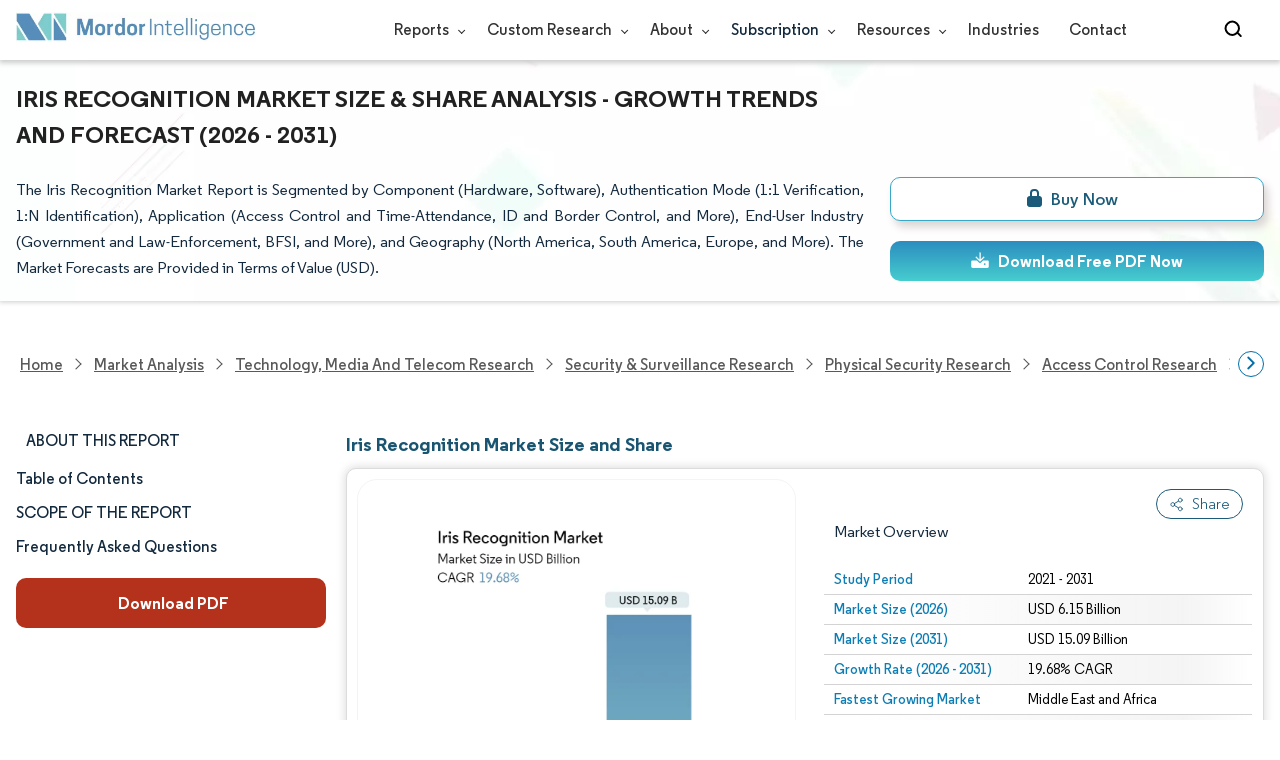

--- FILE ---
content_type: text/html; charset=utf-8
request_url: https://www.mordorintelligence.com/industry-reports/iris-recognition-market
body_size: 46928
content:
<!DOCTYPE html>
<html lang="en">
<head>
  <meta charset="utf-8">
  <meta name="viewport" content="width=device-width, initial-scale=1, shrink-to-fit=no">
  <meta http-equiv="X-UA-Compatible" content="IE=Edge" >
  <title>Iris Recognition Market Size, Trends, Share & Industry Report 2031</title>
  <meta lang="en" name="keywords" content="Iris Recognition Market, Iris Recognition Market Size, Iris Recognition Market Share, Iris Recognition Market Analysis, Iris Recognition Market Trends, Iris Recognition Market Report, Iris Recognition Market Research, Iris Recognition Industry, Iris Recognition Industry Report" >
  <meta name="description" content="The Iris Recognition Market worth USD 6.15 billion in 2026 is growing at a CAGR of 19.68% to reach USD 15.09 billion by 2031. Iris ID Inc., Gemalto NV (Thales Group)​, Iritech Inc.​, NEC Corporation​ and HID Global​ are the major companies operating in this market." >
  <link rel="canonical" href="https://www.mordorintelligence.com/industry-reports/iris-recognition-market">
 
  <link rel="alternate" hreflang="x-default" href="https://www.mordorintelligence.com/industry-reports/iris-recognition-market" >
  <link rel="alternate" hreflang="en" href="https://www.mordorintelligence.com/industry-reports/iris-recognition-market" >
  
  
  
  
  <link rel="alternate" hreflang="ar" href="https://www.mordorintelligence.com/ar/industry-reports/iris-recognition-market" >
  
  
  
  <link rel="alternate" hreflang="zh-CN" href="https://www.mordorintelligence.com/zh-CN/industry-reports/iris-recognition-market" >
  
  
  
  <link rel="alternate" hreflang="fr" href="https://www.mordorintelligence.com/fr/industry-reports/iris-recognition-market" >
  
  
  
  <link rel="alternate" hreflang="de" href="https://www.mordorintelligence.com/de/industry-reports/iris-recognition-market" >
  
  
  
  <link rel="alternate" hreflang="ja" href="https://www.mordorintelligence.com/ja/industry-reports/iris-recognition-market" >
  
  
  
  <link rel="alternate" hreflang="pt" href="https://www.mordorintelligence.com/pt/industry-reports/iris-recognition-market" >
  
  
  
  <link rel="alternate" hreflang="ru" href="https://www.mordorintelligence.com/ru/industry-reports/iris-recognition-market" >
  
  
  
  <link rel="alternate" hreflang="es" href="https://www.mordorintelligence.com/es/industry-reports/iris-recognition-market" >
  
  
  
  <link rel="alternate" hreflang="vi" href="https://www.mordorintelligence.com/vi/industry-reports/iris-recognition-market" >
  
  

 
  <!-- Preload -->
  <link rel="preload" href="/express-img/rd-background.webp" as="image" media="screen and (min-width: 501px)" fetchpriority="high">
  <link rel="preload" href="/express-img/rd-background_mobile.webp" media="screen and (max-width: 500px)" as="image" fetchpriority="high"> 
  
  <!-- Regular Fonts Preload For Desktop -->
<link rel="preload" media="screen and (min-width: 601px)" as="font" href="/express-fonts/Regular-Bold.woff2"
    type="font/woff2" crossorigin>
<link rel="preload" media="screen and (min-width: 601px)" as="font" href="/express-fonts/Regular-Medium.woff2"
    type="font/woff2" crossorigin>
<link rel="preload" media="screen and (min-width: 601px)" as="font" href="/express-fonts/Regular-Semibold.woff2"
    type="font/woff2" crossorigin>
<link rel="preload" media="screen and (min-width: 601px)" as="font" href="/express-fonts/Regular-Regular.woff2"
    type="font/woff2" crossorigin> 

  <link rel="preload" href="/v1.0.1/styles/test-flashrd.min.css" as="style" > 

  <link rel="preload" href="/v1.0.1/express-js/eventDrivenImports.js" as="script" >
  <link rel="preload" href="/v1.0.1/express-js/nonAsyncJSLCP.min.js" as="script">
  <link rel="preload" href="/v1.0.1/express-js/deferJSLCPExtended.min.js" as="script" />
  <link rel="preload" href="/v1.0.1/express-js/extended-rd-table.js" as="script" />
  
    <link rel="preload" href="/v1.0.1/express-js/left-nav-extended.js" as="script" />
  

  

  
    <link rel="preload" href="/v1.0.1/express-js/abndn.min.js" as="script" />
  

  <link rel="preload" href="/v1.0.1/express-stylesheets/discount-banner.min.css" as="style" > 
  <link rel="preload" href="/v1.0.1/express-stylesheets/flashRdsStyles/extended-template.css" as="style" > 

  
        
  <link rel="icon" href="https://s3.mordorintelligence.com/favicon.ico" type="image/x-icon">
  
  <script src="/v1.0.1/express-js/eventDrivenImports.js" defer></script>
  
  

  
  
  <!-- Meta For Facebook LinkedIn Previews -->
  <meta property="og:title" content="Iris Recognition Market Size, Trends, Share & Industry Report 2031" >
  <meta property="og:image" content="https://s3.mordorintelligence.com/production/iris-recognition-market/market-snapshot.webp" >
  <meta property="og:image:height" content="630" >
  <meta property="og:image:width" content="1200" >
  <meta property="og:description" content="The Iris Recognition Market worth USD 6.15 billion in 2026 is growing at a CAGR of 19.68% to reach USD 15.09 billion by 2031. Iris ID Inc., Gemalto NV (Thales Group)​, Iritech Inc.​, NEC Corporation​ and HID Global​ are the major companies operating in this market." >
  <meta property="og:url" content="https://www.mordorintelligence.com/industry-reports/iris-recognition-market" >
  <meta property="og:type" content="website" >
  <meta property="og:site_name" content="Mordor Intelligence">

  <!-- Twitter -->
  <meta name="twitter:card" content="summary_large_image">
  <meta name="twitter:site" content="@MordorIntel">
  <meta name="twitter:creator" content="MordorIntel">
  <meta name="twitter:url" content="https://www.mordorintelligence.com/industry-reports/iris-recognition-market">
  <meta name="twitter:title" content="Iris Recognition Market Size, Trends, Share & Industry Report 2031">
  <meta name="twitter:description" content="The Iris Recognition Market worth USD 6.15 billion in 2026 is growing at a CAGR of 19.68% to reach USD 15.09 billion by 2031. Iris ID Inc., Gemalto NV (Thales Group)​, Iritech Inc.​, NEC Corporation​ and HID Global​ are the major companies operating in this market.">
  <meta name="twitter:image" content="https://s3.mordorintelligence.com/production/iris-recognition-market/market-snapshot.webp">

  <link rel="stylesheet" href="/v1.0.1/styles/test-flashrd.min.css">
  <link rel="stylesheet" href='/v1.0.1/express-stylesheets/discount-banner.min.css' >
  <link rel="stylesheet" href='/v1.0.1/express-stylesheets/flashRdsStyles/extended-template.css'>
  

  

  <style>
    h3 {
        margin-top: .75rem;
    }
    #main{
      margin-left: 20px;
    }
    .component p {
      text-align: justify;
    }
    .component-11 ul{
      list-style: disc;
    }
  </style>
<script data-cfasync="false" nonce="6bf71661-90b1-49f7-9bf8-f0d35689c4ce">try{(function(w,d){!function(j,k,l,m){if(j.zaraz)console.error("zaraz is loaded twice");else{j[l]=j[l]||{};j[l].executed=[];j.zaraz={deferred:[],listeners:[]};j.zaraz._v="5874";j.zaraz._n="6bf71661-90b1-49f7-9bf8-f0d35689c4ce";j.zaraz.q=[];j.zaraz._f=function(n){return async function(){var o=Array.prototype.slice.call(arguments);j.zaraz.q.push({m:n,a:o})}};for(const p of["track","set","debug"])j.zaraz[p]=j.zaraz._f(p);j.zaraz.init=()=>{var q=k.getElementsByTagName(m)[0],r=k.createElement(m),s=k.getElementsByTagName("title")[0];s&&(j[l].t=k.getElementsByTagName("title")[0].text);j[l].x=Math.random();j[l].w=j.screen.width;j[l].h=j.screen.height;j[l].j=j.innerHeight;j[l].e=j.innerWidth;j[l].l=j.location.href;j[l].r=k.referrer;j[l].k=j.screen.colorDepth;j[l].n=k.characterSet;j[l].o=(new Date).getTimezoneOffset();if(j.dataLayer)for(const t of Object.entries(Object.entries(dataLayer).reduce((u,v)=>({...u[1],...v[1]}),{})))zaraz.set(t[0],t[1],{scope:"page"});j[l].q=[];for(;j.zaraz.q.length;){const w=j.zaraz.q.shift();j[l].q.push(w)}r.defer=!0;for(const x of[localStorage,sessionStorage])Object.keys(x||{}).filter(z=>z.startsWith("_zaraz_")).forEach(y=>{try{j[l]["z_"+y.slice(7)]=JSON.parse(x.getItem(y))}catch{j[l]["z_"+y.slice(7)]=x.getItem(y)}});r.referrerPolicy="origin";r.src="/cdn-cgi/zaraz/s.js?z="+btoa(encodeURIComponent(JSON.stringify(j[l])));q.parentNode.insertBefore(r,q)};["complete","interactive"].includes(k.readyState)?zaraz.init():j.addEventListener("DOMContentLoaded",zaraz.init)}}(w,d,"zarazData","script");window.zaraz._p=async d$=>new Promise(ea=>{if(d$){d$.e&&d$.e.forEach(eb=>{try{const ec=d.querySelector("script[nonce]"),ed=ec?.nonce||ec?.getAttribute("nonce"),ee=d.createElement("script");ed&&(ee.nonce=ed);ee.innerHTML=eb;ee.onload=()=>{d.head.removeChild(ee)};d.head.appendChild(ee)}catch(ef){console.error(`Error executing script: ${eb}\n`,ef)}});Promise.allSettled((d$.f||[]).map(eg=>fetch(eg[0],eg[1])))}ea()});zaraz._p({"e":["(function(w,d){})(window,document)"]});})(window,document)}catch(e){throw fetch("/cdn-cgi/zaraz/t"),e;};</script></head>

<body>
  
  

  

  

  <!-- HEADER -->
  <header id="header" class="site-header-wrapper">
  <div id="regular-rd" class=" container new-nav-container" style="height: 60px">
    <div class=" logo-nav-button">
      <button class="menu-toggle-button" style="margin-right: 10px;" aria-label="menu-toggle-icon">
        <span class="bar"></span>
        <span class="bar"></span>
        <span class="bar"></span>
      </button>

      <a href="https://www.mordorintelligence.com" title="Go to Mordor's home page" aria-label="Visit Mordor's home page">
        <picture>
          <source media="(max-width: 968px)" srcset="/express-img/optimize-imgs/mordor_mobile_logo.webp" />
          <img
            alt="logo" class="mi-logo"
            loading="lazy"
            src="/express-img/optimize-imgs/mordor_logo_optimize.webp"
          >
        </picture>
      </a>
    </div>

    

    <nav id="navigations-bar" role="navigation" class="nav-items-container">
      <ul class=" nav-items">
        <li class="nav-item has-dropdown store-item">
          <a href="https://www.mordorintelligence.com/market-analysis">Reports <span
              class="drop_arrow"></span> </a>
          <ul class="dropdown dropdown-big">
            
              <li class="dropdown-nav-item">
                <a href="https://www.mordorintelligence.com/market-analysis/aerospace-defense" target="_blank">
                  Aerospace &amp; Defense
                </a>
              </li>
              
              <li class="dropdown-nav-item">
                <a href="https://www.mordorintelligence.com/market-analysis/agriculture" target="_blank">
                  Agriculture
                </a>
              </li>
              
              <li class="dropdown-nav-item">
                <a href="https://www.mordorintelligence.com/market-analysis/animal-nutrition" target="_blank">
                  Animal Nutrition &amp; Wellness
                </a>
              </li>
              
              <li class="dropdown-nav-item">
                <a href="https://www.mordorintelligence.com/market-analysis/automotive" target="_blank">
                  Automotive
                </a>
              </li>
              
              <li class="dropdown-nav-item">
                <a href="https://www.mordorintelligence.com/market-analysis/chemicals-materials" target="_blank">
                  Chemicals &amp; Materials
                </a>
              </li>
              
              <li class="dropdown-nav-item">
                <a href="https://www.mordorintelligence.com/market-analysis/consumer-goods-and-services" target="_blank">
                  Consumer Goods and Services
                </a>
              </li>
              
              <li class="dropdown-nav-item">
                <a href="https://www.mordorintelligence.com/market-analysis/energy-power" target="_blank">
                  Energy &amp; Power
                </a>
              </li>
              
              <li class="dropdown-nav-item">
                <a href="https://www.mordorintelligence.com/market-analysis/financial-services-and-investment-intelligence" target="_blank">
                  Financial Services and Investment Intelligence
                </a>
              </li>
              
              <li class="dropdown-nav-item">
                <a href="https://www.mordorintelligence.com/market-analysis/food-beverage" target="_blank">
                  Food &amp; Beverage
                </a>
              </li>
              
              <li class="dropdown-nav-item">
                <a href="https://www.mordorintelligence.com/market-analysis/healthcare" target="_blank">
                  Healthcare
                </a>
              </li>
              
              <li class="dropdown-nav-item">
                <a href="https://www.mordorintelligence.com/market-analysis/home-property-improvement" target="_blank">
                  Home and Property Improvement
                </a>
              </li>
              
              <li class="dropdown-nav-item">
                <a href="https://www.mordorintelligence.com/market-analysis/hospitality-and-tourism" target="_blank">
                  Hospitality and Tourism
                </a>
              </li>
              
              <li class="dropdown-nav-item">
                <a href="https://www.mordorintelligence.com/market-analysis/logistics" target="_blank">
                  Logistics
                </a>
              </li>
              
              <li class="dropdown-nav-item">
                <a href="https://www.mordorintelligence.com/market-analysis/manufacturing-products-and-services" target="_blank">
                  Manufacturing Products and Services
                </a>
              </li>
              
              <li class="dropdown-nav-item">
                <a href="https://www.mordorintelligence.com/market-analysis/packaging" target="_blank">
                  Packaging
                </a>
              </li>
              
              <li class="dropdown-nav-item">
                <a href="https://www.mordorintelligence.com/market-analysis/professional-and-commercial-services" target="_blank">
                  Professional and Commercial Services
                </a>
              </li>
              
              <li class="dropdown-nav-item">
                <a href="https://www.mordorintelligence.com/market-analysis/real-estate-and-construction" target="_blank">
                  Real Estate and Construction
                </a>
              </li>
              
              <li class="dropdown-nav-item">
                <a href="https://www.mordorintelligence.com/market-analysis/retail" target="_blank">
                  Retail
                </a>
              </li>
              
              <li class="dropdown-nav-item">
                <a href="https://www.mordorintelligence.com/market-analysis/technology-media-and-telecom" target="_blank">
                  Technology, Media and Telecom
                </a>
              </li>
              
          </ul>
        </li>
        <li class="nav-item has-dropdown has-mobile-dropdown store-item cr-items"><a href="https://www.mordorintelligence.com/custom-research">Custom Research <span class="drop_arrow"></span></a>
        
            <ul class="dropdown mobile-dropdown cr-dropdown">
              <li class="dropdown-nav-item" style="width: 270px; margin-bottom: 6px;"> 
                <div style="display: flex; align-items: center;">
                  <a href="https://www.mordorintelligence.com/custom-research" 
                  onclick="localStorage.setItem('tabId', 'Market & Industry Intelligence');
                           localStorage.setItem('scrollId', 'custom-research-offering');" 
                  target="_blank">Market & Industry Intelligence</a> 
                </div>
              </li>
              <li class="dropdown-nav-item" style="width: 270px; margin-bottom: 6px;"> 
                <div style="display: flex; align-items: center;">
                  <a href="https://www.mordorintelligence.com/custom-research"
                    onclick="localStorage.setItem('tabId', 'Customer & Partner Intelligence');
                           localStorage.setItem('scrollId', 'custom-research-offering');"
                    target="_blank">Customer & Partner Intelligence</a> 
                </div>
              </li>
              <li class="dropdown-nav-item" style="width: 270px; margin-bottom: 6px;">
                <div style="display: flex; align-items: center;">
                  <a href="https://www.mordorintelligence.com/custom-research" 
                     onclick="localStorage.setItem('tabId', 'Product & Pricing Insights');
                           localStorage.setItem('scrollId', 'custom-research-offering');"
                    target="_blank">Product & Pricing Insights</a> 
                </div>
              </li>
              <li class="dropdown-nav-item" style="width: 270px; margin-bottom: 6px;">
                <div style="display: flex; align-items: center;">
                  <a href="https://www.mordorintelligence.com/custom-research"
                    onclick="localStorage.setItem('tabId', 'Competitive & Investment Intelligence');
                            localStorage.setItem('scrollId', 'custom-research-offering');"
                    target="_blank">Competitive & Investment Intelligence</a> 
                </div>
              </li>
              <li class="dropdown-nav-item" style="width: 270px; margin-bottom: 4px;">
                <div style="display: flex; align-items: center;">
                  <a href="https://www.mordorintelligence.com/custom-research" 
                    onclick="localStorage.setItem('tabId', 'Primary Research and Data Services');
                           localStorage.setItem('scrollId', 'custom-research-offering');"
                    target="_blank">Primary Research and Data Services</a> 
                </div>
              </li>
            </ul>

        <span class="mobile-drop drop_arrow"></span> 
        </li>

        <li class="nav-item has-dropdown has-mobile-dropdown store-item about-items"> 
          <a href="https://www.mordorintelligence.com/about-us">About <span class="drop_arrow"></span></a> 
          <ul class="dropdown mobile-dropdown about-drowpdown" style="min-width:200px">
            <li class="dropdown-nav-item" style="margin-bottom: 5px;"><a href="https://www.mordorintelligence.com/about-us/our-team" target="_blank">Our Team</a></li>
            <li class="dropdown-nav-item" style="margin-bottom: 5px;"><a href="https://www.mordorintelligence.com/about-us/clients" target="_blank">Our Clients</a></li>
            <li class="dropdown-nav-item" style="margin-bottom: 5px;"><a href="https://www.mordorintelligence.com/about-us/partners" target="_blank">Our Partners</a></li>
            <li class="dropdown-nav-item" style="margin-bottom: 5px;"><a href="https://www.mordorintelligence.com/about-us/media" target="_blank">Media</a></li>
            <li class="dropdown-nav-item" style="margin-bottom: 5px;"><a href="https://www.mordorintelligence.com/about-us/csr" target="_blank">Social Responsibility</a></li>
            <li class="dropdown-nav-item" style="margin-bottom: 5px;"><a href="https://www.mordorintelligence.com/about-us/awards" target="_blank">Awards &amp; Recognition</a></li>
            <li class="dropdown-nav-item" style="margin-bottom: 5px;"><a href="https://www.mordorintelligence.com/about-us/faqs" target="_blank">FAQs</a></li>
            <li class="dropdown-nav-item" style="margin-bottom: 5px;"><a href="https://www.mordorintelligence.com/careers" target="_blank">Careers</a></li>
          </ul>
          <span class="mobile-drop drop_arrow"></span> 
        </li>

         <li class="nav-item has-dropdown has-mobile-dropdown store-item sbsc-items" style="font-family: regular_semibold;"> 
          Subscription <span class="drop_arrow"></span>
          <ul class="dropdown mobile-dropdown sbsc-dropdown" style="min-width:200px">
            <li class="dropdown-nav-item" style="margin-bottom: 5px; width: 230px;"><a href="https://www.mordorintelligence.com/synapse?utm_source=top_navigation" target="_blank">Market Research Subscription</a></li>
            <li class="dropdown-nav-item" style="margin-bottom: 5px; width: 230px;"><a href="https://www.mordorintelligence.com/data-center-intelligence-database?utm_source=top_navigation" target="_blank">Data Center Intelligence</a></li>
          </ul>
          <span class="mobile-drop drop_arrow"></span> 
        </li> 
        <li class="nav-item has-dropdown has-mobile-dropdown store-item resource-items"> 
          <a href="https://www.mordorintelligence.com/signal">Resources <span class="drop_arrow"></span></a> 
          <ul class="dropdown mobile-dropdown resources-dropdown" style="min-width:200px">
            <li class="dropdown-nav-item" style="margin-bottom: 5px;"><a href="https://www.mordorintelligence.com/signal/insights" target="_blank">Insights</a></li>
            <li class="dropdown-nav-item" style="margin-bottom: 5px;"><a href="https://www.mordorintelligence.com/signal/case-studies" target="_blank">Case Studies</a></li>
          </ul>
          <span class="mobile-drop drop_arrow"></span> 
        </li> 
        <li class="nav-item"><a href="https://www.mordorintelligence.com/industries" target="_blank">Industries</a></li>
        <li class="nav-item"><a href="https://www.mordorintelligence.com/contact-us">Contact</a></li>
        <li class="nav-item phone-no">
          <a href="tel:16177652493">
            <svg xmlns="http://www.w3.org/2000/svg" width="15" height="15" viewBox="0 0 24 24">
              <path
                d="M21.384,17.752a2.108,2.108,0,0,1-.522,3.359,7.543,7.543,0,0,1-5.476.642C10.5,20.523,3.477,13.5,2.247,8.614a7.543,7.543,0,0,1,.642-5.476,2.108,2.108,0,0,1,3.359-.522L8.333,4.7a2.094,2.094,0,0,1,.445,2.328A3.877,3.877,0,0,1,8,8.2c-2.384,2.384,5.417,10.185,7.8,7.8a3.877,3.877,0,0,1,1.173-.781,2.092,2.092,0,0,1,2.328.445Z" />
            </svg>
            +1 617-765-2493
          </a>
        </li>
      </ul>
    </nav>

    <div class="d-flex search-box">
      <input id="search" name="search" class="search-reports-input" type="text" placeholder="Search Reports..."
        autocomplete="off">
      <button class="open-search-button" aria-label="Open-search" id="clicked-on-search"
        style="margin-right: 10px; padding-top: 14px;">
        <span class="search_open_icon"></span>
      </button>
      <button class="close-search-button" aria-label="Close-search">
        <svg width="16" height="16" viewBox="0 0 24 24" fill="none" xmlns="http://www.w3.org/2000/svg">
          <line x1="4" y1="4" x2="20" y2="20" stroke="black" stroke-width="3" stroke-linecap="round"></line>
          <line x1="4" y1="20" x2="20" y2="4" stroke="black" stroke-width="3" stroke-linecap="round"></line>
        </svg>
      </button>
    </div>
  </div>
</header>


<script>
  document.addEventListener("DOMContentLoaded", function () {
    const toggleButton = document.querySelector('.menu-toggle-button');
    const searchBox = document.querySelector('.search-box');
    const navItemsContainer = document.querySelector('.nav-items-container');
    const openSearchButton = document.querySelector('.open-search-button');
    const closeSearchButton = document.querySelector('.close-search-button');
    const searchInput = document.querySelector('.search-reports-input');
    const mobileDrop = document.querySelectorAll('.mobile-drop');
    const aTag = document.querySelectorAll('.has-mobile-dropdown');
    const dropdown = document.getElementsByClassName('dropdown');

    const hamburgerBtn = toggleButton;
    if (hamburgerBtn) {
        hamburgerBtn.setAttribute('aria-controls', 'main-navigation');
        hamburgerBtn.setAttribute('aria-expanded', 'false');
        hamburgerBtn.addEventListener('click', function () {
            const expanded = hamburgerBtn.getAttribute('aria-expanded') === 'true';
            hamburgerBtn.setAttribute('aria-expanded', String(!expanded));
        });
    }

    aTag[1].addEventListener('mouseenter', () => {
      dropdown[2].style.setProperty('display', 'flex', 'important'); 
    });

    aTag[1].addEventListener('mouseleave', () => {
      dropdown[2].style.display = 'none'; 
    });
    
    mobileDrop[1].addEventListener('mouseenter', () => {
      dropdown[2].style.setProperty('display', 'flex', 'important'); 
    });

    mobileDrop[1].addEventListener('mouseleave', () => {
      dropdown[2].style.display = 'none'; 
    });

    // Toggle menu functionality
    toggleButton.addEventListener('click', () => {
      toggleButton.classList.toggle('active');
      navItemsContainer.classList.toggle('active');

      if (searchBox.style.display === 'none') {
      searchBox.style.display = 'block';
      } else {
      searchBox.style.display = 'none';
      }
    });

    // Keyboard support for menu toggle button
    toggleButton.addEventListener('keydown', (e) => {
      if (e.key === 'Enter' || e.key === ' ') {
      e.preventDefault();
      toggleButton.click();
      }
    });
    // Open search input
    openSearchButton.addEventListener('click', () => {
      searchInput.classList.add('active');
      openSearchButton.style.display = 'none';
      closeSearchButton.style.display = 'inline';
      searchInput.focus();
    });

    // Close search input and clear its value
    closeSearchButton.addEventListener('click', () => {
      searchInput.classList.remove('active');
      openSearchButton.style.display = 'inline';
      closeSearchButton.style.display = 'none';
      searchInput.value = ''; 
    });

    // Close search input and clear its value when clicking outside
    document.addEventListener('click', (event) => {
      // Check if the clicked target is outside of searchInput, closeSearchButton, and openSearchButton
      if (
        !searchInput.contains(event.target) &&
        !openSearchButton.contains(event.target) &&
        !closeSearchButton.contains(event.target)
      ) {
        // Hide the search input, show the open button, and clear the input value
        searchInput.classList.remove('active');
        openSearchButton.style.display = 'inline';
        closeSearchButton.style.display = 'none';
        searchInput.value = ''; 
      }
    });


    const cr_items = document.querySelector(".cr-items")
    const cr_dropdown = document.querySelector('.cr-dropdown');
    cr_items.addEventListener('mouseenter', () => {
      cr_dropdown.style.setProperty('display', 'flex', 'important');
    });

    cr_items.addEventListener('mouseleave', () => {
      cr_dropdown.style.display = 'none';
    });

    const resources_items = document.querySelector('.resource-items');
    const resources_dropdown = document.querySelector('.resources-dropdown');
    resources_items.addEventListener('mouseenter', () => {
      resources_dropdown.style.setProperty('display', 'flex', 'important');
    });

    resources_items.addEventListener('mouseleave', () => {
      resources_dropdown.style.display = 'none';
    });

    const sbsc_items = document.querySelector('.sbsc-items');
    const sbsc_dropdown = document.querySelector('.sbsc-dropdown');
    sbsc_items.addEventListener('mouseenter', () => {
      sbsc_dropdown.style.setProperty('display', 'flex', 'important');
    });

    sbsc_items.addEventListener('mouseleave', () => {
      sbsc_dropdown.style.display = 'none';
    });
  });


</script>

  <!-- BANNER -->
  <div class="flex rd-heading-section rd-banner">
   <div class="flex container rd-header">
     <div class="flex intro-info">
        
        
         <h1 class="report-title">
           Iris Recognition Market Size & Share Analysis - Growth Trends and Forecast (2026 - 2031)
        </h1>
        
        
        
        
            <p class="short-description">
               The Iris Recognition Market Report is Segmented by Component (Hardware, Software), Authentication Mode (1:1 Verification, 1:N Identification), Application (Access Control and Time-Attendance, ID and Border Control, and More), End-User Industry (Government and Law-Enforcement, BFSI, and More), and Geography (North America, South America, Europe, and More). The Market Forecasts are Provided in Terms of Value (USD).
            </p>
        
        
        <div class="flex report-action-buttons">
        </div>

         <!-- CTA PLACEHOLDER -->
       <!-- <div id="report-action-buttons-placeholder"></div> -->
     </div>
  </div>
  <div class="bottom-shadow"></div>
</div>

   <!-- BREADCRUMBS -->
   <style>
  .breadcrumb-wrapper {
    max-width: 1280px;
    display: flex;
    align-items: center;
    position: relative;
    margin-bottom: 1rem !important;
    margin-top: -2rem !important;
    padding: 0 1rem !important;
  }

  .breadcrumb-container {
    display: flex;
    align-items: center;
    gap: 8px;
    overflow-x: auto;
    white-space: nowrap;
    scroll-behavior: smooth;
    scrollbar-width: none;
    -ms-overflow-style: none;
    flex: 1;
    flex-wrap: nowrap;
    justify-content: start !important;
    margin-bottom: 0 !important;
    margin-top: 0 !important;
    padding: 0 !important;
  }

  .breadcrumb-container::-webkit-scrollbar {
    display: none;
  }

  .breadcrumb_arrow {
    flex-shrink: 0;
  }

  .breadcrumb-btn {
    background: #fff;
    cursor: pointer;
    padding: 0 !important;
    font-size: 14px;
    user-select: none;
    display: none;
    border: 1px solid rgb(0 111 171);
    border-radius: 50%;
    width: 26px;
    height: 26px;
  }
  .breadcrumb-btn.left {
    margin-right: 0.5rem !important;
  }
  .breadcrumb-btn.right {
    margin-left: 0.5rem !important;
  }
  .breadcrumb-btn svg {
    margin: 0 !important;
  }

  .breadcrumb-btn:hover {
    background: #f3f4f6;
  }
</style>
<div class="breadcrumb-wrapper container mx-auto">
  <button class="breadcrumb-btn left" aria-label="Scroll left">
    <svg
      xmlns="http://www.w3.org/2000/svg"
      width="22"
      height="22"
      viewBox="0 0 24 24"
      fill="none"
      stroke="currentColor"
      stroke-width="2"
      stroke-linecap="round"
      stroke-linejoin="round"
      class="lucide lucide-chevron-left text-Primary-Blue-950"
      aria-hidden="true"
      style="color: rgb(0 111 171)"
    >
      <path d="m15 18-6-6 6-6"></path>
    </svg>
  </button>
  <nav
    role="navigation"
    aria-label="Breadcrumb"
    class="breadcrumb-container container mx-auto breadcrumb"
  >
    <a href="https://www.mordorintelligence.com" target="_blank"><span>Home</span></a>
    <span class="breadcrumb_arrow"></span>

    <a href="https://www.mordorintelligence.com/market-analysis" target="_blank">
      <span>Market Analysis</span>
    </a>
    <span class="breadcrumb_arrow"></span>


     
    <a
      href="https://www.mordorintelligence.com/market-analysis/technology-media-and-telecom"
      target="_blank"
    >
      <span> Technology, Media and Telecom Research </span>
    </a>
    <span class="breadcrumb_arrow"></span>
      
    <a
      href="https://www.mordorintelligence.com/market-analysis/security-and-surveillance"
      target="_blank"
    >
      <span> Security &amp; Surveillance Research </span>
    </a>
    <span class="breadcrumb_arrow"></span>
      
    <a
      href="https://www.mordorintelligence.com/market-analysis/physical-security"
      target="_blank"
    >
      <span> Physical Security Research </span>
    </a>
    <span class="breadcrumb_arrow"></span>
      
    <a
      href="https://www.mordorintelligence.com/market-analysis/access-control"
      target="_blank"
    >
      <span> Access Control Research </span>
    </a>
    <span class="breadcrumb_arrow"></span>
      

    <a href="https://www.mordorintelligence.com/industry-reports/iris-recognition-market" target="_blank">
      <span class="last"
        >Iris Recognition Market</span
      >
    </a>

    
  </nav>
  <button class="breadcrumb-btn right" aria-label="Scroll right">
    <svg
      xmlns="http://www.w3.org/2000/svg"
      width="22"
      height="22"
      viewBox="0 0 24 24"
      fill="none"
      stroke="currentColor"
      stroke-width="2"
      stroke-linecap="round"
      stroke-linejoin="round"
      class="lucide lucide-chevron-right text-Primary-Blue-950"
      aria-hidden="true"
      style="color: rgb(0 111 171)"
    >
      <path d="m9 18 6-6-6-6"></path>
    </svg>
  </button>
</div>

<script>
  const breadcrumb = document.querySelector(".breadcrumb-container");
  const leftBtn = document.querySelector(".breadcrumb-btn.left");
  const rightBtn = document.querySelector(".breadcrumb-btn.right");

  const SCROLL_AMOUNT = 200;
  function updateBreadcrumbArrows() {
    const reachedStart = breadcrumb.scrollLeft <= 10;

    const reachedEnd =
      Math.ceil(breadcrumb.scrollLeft + breadcrumb.clientWidth) >=
      breadcrumb.scrollWidth - 1;

    leftBtn.style.display = reachedStart ? "none" : "block";
    rightBtn.style.display = reachedEnd ? "none" : "block";
  }

  leftBtn.addEventListener("click", () => {
    breadcrumb.scrollBy({ left: -SCROLL_AMOUNT, behavior: "smooth" });
  });

  rightBtn.addEventListener("click", () => {
    breadcrumb.scrollBy({ left: SCROLL_AMOUNT, behavior: "smooth" });
  });

  breadcrumb.addEventListener("scroll", updateBreadcrumbArrows);

  window.addEventListener("load", () => {
    breadcrumb.scrollLeft = 0; //
    updateBreadcrumbArrows();
  });

  window.addEventListener("resize", updateBreadcrumbArrows);
</script>

   


   
    <div id="container" class="container flex justify-between align-start main-container-wrapper">
    
      <!-- main content -->
        <aside class="toc-navigation flex-25">
            <nav role="navigation" class="rd-page-navigation">
            <ul class="main-nav-list">
                <li>
                <span class="about-report-link" style='font-family: regular_semibold;'>
                  <!-- <a href="#"> -->
                    About This Report
                  <!-- </a> -->
                </span>

                <ul class="about-report-menu">
                    
                    
                        
                          
                            
                              <li class="nav-links-rd" data-section="market_snapshot">
                                <!-- <a href="#market_snapshot"> -->
                                  Market Size & Share
                                <!-- </a> -->
                               </li>
                            
                            
                        
                    
                    
                    
                        
                          
                            
                              <li class="nav-links-rd" data-section="market_overview">
                                <!-- <a href="#market_overview"> -->
                                  Market Analysis
                                <!-- </a> -->
                               </li>
                            
                            
                        
                    
                    
                    
                        
                          
                            
                              <li class="nav-links-rd" data-section="key_market_trends">
                                <!-- <a href="#key_market_trends"> -->
                                  Trends and Insights
                                <!-- </a> -->
                               </li>
                            
                            
                        
                    
                    
                    
                        
                          
                            
                              <li class="nav-links-rd" data-section="segment_analysis">
                                <!-- <a href="#segment_analysis"> -->
                                  Segment Analysis
                                <!-- </a> -->
                               </li>
                            
                            
                        
                    
                    
                    
                        
                          
                            
                              <li class="nav-links-rd" data-section="geography_analysis">
                                <!-- <a href="#geography_analysis"> -->
                                  Geography Analysis
                                <!-- </a> -->
                               </li>
                            
                            
                        
                    
                    
                    
                        
                          
                            
                              
                                  <li class="nav-links-rd" data-section="competitive_landscape">
                                  <!-- <a href="#competitive_landscape"> -->
                                    Competitive Landscape
                                  <!-- </a> -->
                                </li>
                              
                            
                            
                        
                    
                    
                    
                        
                          
                        
                    
                    
                    
                        
                          
                            
                              
                                <li class="nav-links-rd" data-section="major_players">
                                  <!-- <a href="#major_players"> -->
                                    Major Players
                                  <!-- </a> -->
                                </li>
                              
                            
                            
                        
                    
                    
                    
                        
                          
                            
                              
                                  <li class="nav-links-rd" data-section="recent_developments">
                                  <!-- <a href="#recent_developments"> -->
                                    Industry Developments
                                  <!-- </a> -->
                                </li>
                              
                            
                            
                        
                    
                    
                </ul>
                </li>

                <li class="nav-links-rd" id="clicked-on-toc" style='font-family: regular_semibold;' data-section="table-of-content-section">
                  <!-- <a href="#table-of-content-section"> -->
                    Table of Contents
                  <!-- </a> -->
                </li>
                
                
                
                
                  <li class="nav-links-rd" style='font-family: regular_semibold; margin-top:10px' data-section="scope-of-the-report-section">
                      SCOPE OF THE REPORT
                  </li>
                

                
                
                 <li class="nav-links-rd" style='font-family: regular_semibold; margin-top:10px' data-section="frequently-asked-questions-section">
                  <!-- <a href="#frequently-asked-questions-section"> -->
                    Frequently Asked Questions
                  <!-- </a> -->
                </li>
                

            </ul>
            
            
            
                <button
                class="static-free-sample-btn req-samplepopup main-download-samplebtn rd-nav-lead-form downloadSampleDesktopMobile abndn-frm-op" data-target-frm="DOWNLOAD-FREE-SAMPLE-DIALOG"
                data-but-type="main-section-sample" data-toggle="modal" data-target="#downloadSampleModal" id="download-sample-left"
                style="height: 50px; --left-download-sample-button-text: 'Download PDF';">
                <i class="fa-solid fa-download" style="margin-right: 4px;"></i>
                <span style="font-size: 16px; font-family: regular_bold; font-weight: 300;" class="cta-submit ">
                  Download PDF
                </span>
                </button>
            
            
            
            </nav>
        </aside>
        <main role="main" id="main" class="flex-74">
           <section id="market_snapshot" class="component component-1" style="position: relative;">
              <div class="no-parent-child">
              
                  <h2 id="component-heading-1" class="component-heading margin">
                    Iris Recognition Market Size and Share
                  </h2>
              </div>
                    
              <div id="component-1" class="market-snapshot-wrapper flex justify-between align-stretch">
                <div class="overview-points-list flex-49 share-feature-end">
                  

                        
                            
                              <p class="market-snapshot-table-heading" role="heading" aria-level="3">Market Overview</p>
                            
                            <table style="width: 100%;" class="table-top-no-margin">
                              <tbody>

                        
                            
                                
                                  <tr class="overview-points">
                                    <th class="overview-label" scope="row">
                                      Study Period
                                    </th>
                                    <td class="overview-value">
                                      2021 - 2031
                                    </td>
                                  </tr>
                                
                            
                                
                                  <tr class="overview-points">
                                    <th class="overview-label" scope="row">
                                      Market Size (2026)
                                    </th>
                                    <td class="overview-value">
                                      USD 6.15 Billion 
                                    </td>
                                  </tr>
                                
                            
                                
                                  <tr class="overview-points">
                                    <th class="overview-label" scope="row">
                                      Market Size (2031)
                                    </th>
                                    <td class="overview-value">
                                      USD 15.09 Billion 
                                    </td>
                                  </tr>
                                
                            
                                
                                  <tr class="overview-points">
                                    <th class="overview-label" scope="row">
                                      Growth Rate (2026 - 2031)
                                    </th>
                                    <td class="overview-value">
                                      19.68% CAGR
                                    </td>
                                </tr>
                                
                            
                                
                                  <tr class="overview-points">
                                    <th class="overview-label" scope="row">
                                      Fastest Growing Market
                                    </th>
                                    <td class="overview-value">
                                      Middle East and Africa
                                    </td>
                                  </tr>
                                
                            
                                
                                  <tr class="overview-points">
                                    <th class="overview-label" scope="row">
                                      Largest Market
                                    </th>
                                    <td class="overview-value">
                                      North America
                                    </td>
                                  </tr>
                                
                            
                                
                                  <tr class="overview-points">
                                    <th class="overview-label" scope="row">
                                      Market Concentration
                                    </th>
                                    <td class="overview-value">
                                      Medium
                                    </td>
                                  </tr>
                                
                            

                            
                              
                                <tr class="overview-points">
                                  <td class="key-player-images" colspan="2">
                                    <h3 class="snapshop-logos-title">Major Players</h3>
                                    
                                        <picture>
                                          <source 
                                              media="(min-width: 1024px)" 
                                              srcset="https://s3.mordorintelligence.com/iris-recognition-market/iris-recognition-market_1643878556494_Screenshot_2022-02-03_142542.webp 250w" sizes="(min-width: 1024px) 250px" >
                                          <source 
                                              media="(min-width: 768px)" 
                                              srcset="https://s3.mordorintelligence.com/iris-recognition-market/iris-recognition-market_1643878556494_Screenshot_2022-02-03_142542.webp 250w" sizes="(min-width: 768px) 250px" >
                                          <source 
                                              media="(max-width: 767px)" 
                                              srcset="https://s3.mordorintelligence.com/iris-recognition-market/iris-recognition-market_1643878556494_Screenshot_2022-02-03_142542.webp 100w"  sizes="(max-width: 767px) 100vw" >
                                          <img 
                                              class="embed-code-context market-players rd-img" 
                                              loading="lazy"
                                              src="https://s3.mordorintelligence.com/iris-recognition-market/iris-recognition-market_1643878556494_Screenshot_2022-02-03_142542.webp" 
                                              alt="Major players in Iris Recognition industry" 
                                              width="250" 
                                              height="141" 
                                              style="object-fit: contain;"  
                                              >
                                      </picture>
                              
                                  
                                  <p class="major-player-disclaimer mt-1" style="margin-bottom: 5px;">*Disclaimer: Major Players sorted in no particular order</p>
                                  
                                  <p class="cc-attribution major-player-disclaimer visually-hidden">
                                    Image © Mordor Intelligence. Reuse requires attribution under CC BY 4.0.
                                  </p>
                                  
                                  
                                  </td>
                              </tr>
                              
                              
                              
                          

                        </tbody>
                        </table>
                        

                  
                </div>
                <figure class="market-summary-graph flex-49" style="flex-direction: column; align-items: center;">
                  <picture class="embed-code-context">
                    <source type='image/webp' media="(min-width: 1500px)" srcset="https://s3.mordorintelligence.com/iris-recognition-market/iris-recognition-market-size-image-1767809514551.webp">
                    <source type='image/webp' media="(min-width: 1220px)" srcset="https://s3.mordorintelligence.com/iris-recognition-market/iris-recognition-market-size-image-1767809514551.webp">
                    <source type='image/webp' media="(min-width: 768px)" srcset="https://s3.mordorintelligence.com/iris-recognition-market/iris-recognition-market-size-image-1767809514551.webp">
                    <source type='image/webp' media="(min-width: 1px)" srcset="https://s3.mordorintelligence.com/iris-recognition-market/iris-recognition-market-size-image-1767809514551.webp">
                    <img class="rd-img market-size-graph" 
                    id="market-summary-graph-image"
                    loading="lazy"
                    width="300" height="390" style="object-fit: contain;"  
                    src="https://s3.mordorintelligence.com/iris-recognition-market/iris-recognition-market-size-image-1767809514551.webp"
  
                      alt="Iris Recognition Market (2025 - 2030)"
                      > 
                  </picture>
                  <figcaption class="cc-attribution mt-1 visually-hidden" style="margin-top: 10px; font-size: 12px; padding: 0 10px 10px;">
                    Image © Mordor Intelligence. Reuse requires attribution under CC BY 4.0.
                  </figcaption>
                </figure>
              </div>

              
           </section>    
           
          
            <!-- skeleton for banner -->
            <div id="interactive-market-size-skeleton"></div>
          
          
           
       
       <section id="market_overview" class="component component-2  discount-banner-show-trigger">
        
          <h2 class="component-heading-2 component-heading">
            Iris Recognition Market Analysis by Mordor Intelligence
          </h2>
        
       
       <p>
         
       </p>
       
         
           
            
                
                <p class="component-subheading">
                  
                </p>
                
                <p>The iris recognition market is expected to grow from USD 5.14 billion in 2025 to USD 6.15 billion in 2026 and is forecast to reach USD 15.09 billion by 2031 at 19.68% CAGR over 2026-2031. This robust trajectory shows how the technology has moved beyond niche government deployments into everyday consumer environments. Heightened demand for contact-free authentication, rising cyber-threat exposure, and stronger compliance expectations from regulators have all accelerated adoption across banking, healthcare, travel, and consumer electronics. Hardware remains the largest cost center, yet software gains more strategic weight as cloud-native matching engines improve speed and lower entry barriers for mid-sized buyers. Asia-Pacific commands an early-mover advantage through scaled national identity programs, while the Middle East delivers the fastest CAGR on the back of airport modernization and tourism facilitation mandates. Intensifying competition now revolves around algorithmic accuracy, multimodal integration, and privacy-centric design features that can withstand evolving data-sovereignty rules.</p>
<p></p>
<p></p>

            

               
             
           
             
             <!-- Adding table 1-->
              

         
           
            
              <div class="key-take-ways-wrap">
                
                  <p class="component-subheading">
                    Key Report Takeaways
                  </p>
                
                 <ul><li>By component, hardware captured 72.25% of iris recognition market share in 2025, while software is projected to log the highest growth at a 22.05% CAGR to 2031.</li><li>By authentication mode, 1:N identification held 65.70% of the iris recognition market size in 2025; the 1:1 mode is set to grow the fastest at 20.15% CAGR through 2031.</li><li>By application, access control led with 33.60% revenue share in 2025, whereas transaction and payment authentication is forecast to advance at 22.6% CAGR between 2026-2031.</li><li>By end-user industry, government and law enforcement dominated with 41.40% iris recognition market share in 2025; consumer electronics is poised for the quickest rise at 21.1% CAGR out to 2031.</li><li>By geography, Asia-Pacific accounted for 35.60% of global revenue in 2025, while the Middle East is projected to register a 20.75% CAGR through 2031.</li></ul>
              </div>
              

               
             
           
             
             <!-- Adding table 1-->
              

         
       

        
          <p class="analysis-note" style="margin-top:10px;">Note:  Market size and forecast figures in this report are generated using Mordor Intelligence’s proprietary estimation framework, updated with the latest available data and insights as of January 2026.</p>
        
       </section>
       
     
       
       
       <section id="key_market_trends" class="component component-3">
        
          <h2 class="component-heading-3 component-heading">
            Global Iris Recognition Market Trends and Insights
          </h2>
        
       
       
         
           
         <!-- Adding table 3-->
         
           
<div class="table-container mt-5 unconventional-table-container">
  <div class="table-responsive table-responsive-extended align-note-source-left">
    
      <p role="heading" aria-level="3" class="extended-table-heading">Drivers Impact Analysis</p>
    
    
    <table class="impact-table" id="drivers-impact-analysis-81">
      <thead>
        <tr>
          
            <th class="table-data-head" scope="col">Driver</th>
          
            <th class="table-data-head" scope="col">(~) % Impact on CAGR Forecast</th>
          
            <th class="table-data-head" scope="col">Geographic Relevance</th>
          
            <th class="table-data-head" scope="col">Impact Timeline</th>
          
        </tr>
      </thead>
      <tbody>
        
          <tr class="driver accordion-row accodion-row-81 active">
            
              
                
                
                <td data-label="Driver" class="accordion-toogle-action">
                  <span class="accordion-toggle">
                    <span>Growing National-ID & e-Passport Programs in Asia</span>
                    <span class="accordion-icon">
                        <svg xmlns="http://www.w3.org/2000/svg" xml:space="preserve" width="18" height="18" x="0" y="0" version="1.1" viewBox="0 0 512 512">
                          <path fill="#A5BDD2" d="M98.9 184.7l1.8 2.1 136 156.5c4.6 5.3 11.5 8.6 19.2 8.6 7.7 0 14.6-3.4 19.2-8.6L411 187.1l2.3-2.6c1.7-2.5 2.7-5.5 2.7-8.7 0-8.7-7.4-15.8-16.6-15.8H112.6c-9.2 0-16.6 7.1-16.6 15.8 0 3.3 1.1 6.4 2.9 8.9z"></path>
                        </svg>
                      </span>
                  </span>

                </td>
              
            
              
                
                
                <td data-label="(~) % Impact on CAGR Forecast">
                    <span>+3.2%</span>
                </td>
              
            
              
                
                
                <td data-label="Geographic Relevance">
                    <span>Asia-Pacific, with spillover to MEA</span>
                </td>
              
            
              
                
                
                <td data-label="Impact Timeline">
                    <span>Medium term (2-4 years)</span>
                </td>
              
            
          </tr>
        
          <tr class="driver accordion-row accodion-row-81 ">
            
              
                
                
                <td data-label="Driver" class="accordion-toogle-action">
                  <span class="accordion-toggle">
                    <span>Rising Border-Control spending across Middle-East corridors</span>
                    <span class="accordion-icon">
                        <svg xmlns="http://www.w3.org/2000/svg" xml:space="preserve" width="18" height="18" x="0" y="0" version="1.1" viewBox="0 0 512 512">
                          <path fill="#A5BDD2" d="M98.9 184.7l1.8 2.1 136 156.5c4.6 5.3 11.5 8.6 19.2 8.6 7.7 0 14.6-3.4 19.2-8.6L411 187.1l2.3-2.6c1.7-2.5 2.7-5.5 2.7-8.7 0-8.7-7.4-15.8-16.6-15.8H112.6c-9.2 0-16.6 7.1-16.6 15.8 0 3.3 1.1 6.4 2.9 8.9z"></path>
                        </svg>
                      </span>
                  </span>

                </td>
              
            
              
                
                
                <td data-label="(~) % Impact on CAGR Forecast">
                    <span>+2.8%</span>
                </td>
              
            
              
                
                
                <td data-label="Geographic Relevance">
                    <span>Middle East, North Africa</span>
                </td>
              
            
              
                
                
                <td data-label="Impact Timeline">
                    <span>Short term (≤ 2 years)</span>
                </td>
              
            
          </tr>
        
          <tr class="driver accordion-row accodion-row-81 ">
            
              
                
                
                <td data-label="Driver" class="accordion-toogle-action">
                  <span class="accordion-toggle">
                    <span>Smartphone OEM Adoption of On-Device Iris Sensors (India & China)</span>
                    <span class="accordion-icon">
                        <svg xmlns="http://www.w3.org/2000/svg" xml:space="preserve" width="18" height="18" x="0" y="0" version="1.1" viewBox="0 0 512 512">
                          <path fill="#A5BDD2" d="M98.9 184.7l1.8 2.1 136 156.5c4.6 5.3 11.5 8.6 19.2 8.6 7.7 0 14.6-3.4 19.2-8.6L411 187.1l2.3-2.6c1.7-2.5 2.7-5.5 2.7-8.7 0-8.7-7.4-15.8-16.6-15.8H112.6c-9.2 0-16.6 7.1-16.6 15.8 0 3.3 1.1 6.4 2.9 8.9z"></path>
                        </svg>
                      </span>
                  </span>

                </td>
              
            
              
                
                
                <td data-label="(~) % Impact on CAGR Forecast">
                    <span>+4.1%</span>
                </td>
              
            
              
                
                
                <td data-label="Geographic Relevance">
                    <span>Asia-Pacific core markets</span>
                </td>
              
            
              
                
                
                <td data-label="Impact Timeline">
                    <span>Medium term (2-4 years)</span>
                </td>
              
            
          </tr>
        
          <tr class="driver accordion-row accodion-row-81 ">
            
              
                
                
                <td data-label="Driver" class="accordion-toogle-action">
                  <span class="accordion-toggle">
                    <span>Expansion of Contactless Patient ID mandates in U.S. Healthcare</span>
                    <span class="accordion-icon">
                        <svg xmlns="http://www.w3.org/2000/svg" xml:space="preserve" width="18" height="18" x="0" y="0" version="1.1" viewBox="0 0 512 512">
                          <path fill="#A5BDD2" d="M98.9 184.7l1.8 2.1 136 156.5c4.6 5.3 11.5 8.6 19.2 8.6 7.7 0 14.6-3.4 19.2-8.6L411 187.1l2.3-2.6c1.7-2.5 2.7-5.5 2.7-8.7 0-8.7-7.4-15.8-16.6-15.8H112.6c-9.2 0-16.6 7.1-16.6 15.8 0 3.3 1.1 6.4 2.9 8.9z"></path>
                        </svg>
                      </span>
                  </span>

                </td>
              
            
              
                
                
                <td data-label="(~) % Impact on CAGR Forecast">
                    <span>+2.3%</span>
                </td>
              
            
              
                
                
                <td data-label="Geographic Relevance">
                    <span>North America</span>
                </td>
              
            
              
                
                
                <td data-label="Impact Timeline">
                    <span>Long term (≥ 4 years)</span>
                </td>
              
            
          </tr>
        
          <tr class="driver accordion-row accodion-row-81 ">
            
              
                
                
                <td data-label="Driver" class="accordion-toogle-action">
                  <span class="accordion-toggle">
                    <span>EU Digital Wallet Initiatives accelerating e-KYC demand</span>
                    <span class="accordion-icon">
                        <svg xmlns="http://www.w3.org/2000/svg" xml:space="preserve" width="18" height="18" x="0" y="0" version="1.1" viewBox="0 0 512 512">
                          <path fill="#A5BDD2" d="M98.9 184.7l1.8 2.1 136 156.5c4.6 5.3 11.5 8.6 19.2 8.6 7.7 0 14.6-3.4 19.2-8.6L411 187.1l2.3-2.6c1.7-2.5 2.7-5.5 2.7-8.7 0-8.7-7.4-15.8-16.6-15.8H112.6c-9.2 0-16.6 7.1-16.6 15.8 0 3.3 1.1 6.4 2.9 8.9z"></path>
                        </svg>
                      </span>
                  </span>

                </td>
              
            
              
                
                
                <td data-label="(~) % Impact on CAGR Forecast">
                    <span>+1.9%</span>
                </td>
              
            
              
                
                
                <td data-label="Geographic Relevance">
                    <span>Europe</span>
                </td>
              
            
              
                
                
                <td data-label="Impact Timeline">
                    <span>Medium term (2-4 years)</span>
                </td>
              
            
          </tr>
        
          <tr class="driver accordion-row accodion-row-81 ">
            
              
                
                
                <td data-label="Driver" class="accordion-toogle-action">
                  <span class="accordion-toggle">
                    <span>Cross-Border Money-laundering Compliance in BFSI (Europe & MEA)</span>
                    <span class="accordion-icon">
                        <svg xmlns="http://www.w3.org/2000/svg" xml:space="preserve" width="18" height="18" x="0" y="0" version="1.1" viewBox="0 0 512 512">
                          <path fill="#A5BDD2" d="M98.9 184.7l1.8 2.1 136 156.5c4.6 5.3 11.5 8.6 19.2 8.6 7.7 0 14.6-3.4 19.2-8.6L411 187.1l2.3-2.6c1.7-2.5 2.7-5.5 2.7-8.7 0-8.7-7.4-15.8-16.6-15.8H112.6c-9.2 0-16.6 7.1-16.6 15.8 0 3.3 1.1 6.4 2.9 8.9z"></path>
                        </svg>
                      </span>
                  </span>

                </td>
              
            
              
                
                
                <td data-label="(~) % Impact on CAGR Forecast">
                    <span>+2.1%</span>
                </td>
              
            
              
                
                
                <td data-label="Geographic Relevance">
                    <span>Europe, Middle East, Africa</span>
                </td>
              
            
              
                
                
                <td data-label="Impact Timeline">
                    <span>Long term (≥ 4 years)</span>
                </td>
              
            
          </tr>
        
      </tbody>
      
      <tfoot>
        
        <tr class="table-source table-note-source table-text-align-left" style="border:none;">
          <td colspan="4">
            <small>Source: Mordor Intelligence</small>
          </td>
        </tr>
        
        
      </tfoot>
       
    </table>
    
  </div>
</div>
  

         
         
             
              <div class="customize-report-container downloadSampleDesktopMobile flex justify-between align-center section-cta cta-wrap abndn-frm-op" data-target-frm="DOWNLOAD-FREE-SAMPLE-DIALOG" data-toggle="modal" data-target="#downloadSampleModal" id="key-market-trends-download-sample">
                <div class="customize-report-left flex justify-center align-center flex-70">
                <svg xmlns="http://www.w3.org/2000/svg" width="20" height="20" viewBox="0 0 256 256" >
                  <rect width="256" height="256" fill="none"></rect>
                  <path fill="#B4311C" d="M122.34326,133.65723c.02588.02588.05469.04785.08106.07324.16211.15771.32861.31152.50341.45508.09766.08008.20118.15039.30176.22558.1084.08106.21485.165.32764.24073.11621.07812.2373.1455.35693.21679.10449.0625.20655.12793.31446.18555.12011.06445.24414.11914.36669.17676.11426.0542.22657.11084.34327.15967.11816.04882.23925.08837.35937.13134.126.04541.251.09375.37988.13282.11963.03613.24122.063.36231.09326.13184.0332.26269.07031.397.09716.13965.02735.28028.04395.42041.064.11817.01709.23389.03906.353.05078.26269.02588.52588.04.78955.04s.52686-.01416.78955-.04c.11914-.01172.23486-.03369.353-.05078.14013-.02.28076-.03662.42041-.064.13428-.02685.26513-.064.397-.09716.12109-.03028.24268-.05713.36231-.09326.1289-.03907.2539-.08741.37988-.13282.12012-.043.24121-.08252.35937-.13134.1167-.04883.229-.10547.34327-.15967.12255-.05762.24658-.11231.36669-.17676.10791-.05762.21-.12305.31446-.18555.11963-.07129.24072-.13867.35693-.21679.11279-.07569.21924-.15967.32764-.24073.10058-.07519.2041-.1455.30176-.22558.17822-.14649.34765-.30225.51269-.46338.023-.023.04883-.042.07178-.06494l48-48a8.00018,8.00018,0,1,0-11.31348-11.31446L136,108.68652V24a8,8,0,0,0-16,0v84.68652L85.65674,74.34277A8.00018,8.00018,0,0,0,74.34326,85.65723Z"></path>
                  <path fill="#B4311C" d="M224,120H169.94141L144.9707,144.9707a24.00066,24.00066,0,0,1-33.9414,0L86.05859,120H32a16.01833,16.01833,0,0,0-16,16v64a16.01833,16.01833,0,0,0,16,16H224a16.01833,16.01833,0,0,0,16-16V136A16.01833,16.01833,0,0,0,224,120Zm-35.99951,60a12,12,0,1,1,12-12A12,12,0,0,1,188.00049,180Z"></path>
                </svg>
                  <span
                  data-cta-text="Understand The Key Trends Shaping This Market"
                  class=""> 
                   Understand The Key Trends Shaping This Market
                  </span>
                </div>
                <div class="customize-report-right cta-submit flex justify-center align-center flex-30">
                  <span data-cta-text="Download PDF"
                    class=""> 
                    Download PDF
                  </span>
                </div>
              </div> 
              
         
       
           
            
              <p class="component-subheading">
                Growing National-ID &amp; e-Passport Programs in Asia
              </p>
            
             
             <p>Asia-Pacific governments keep scaling iris-enabled digital identity platforms to streamline public-service delivery and financial inclusion. India’s DigiLocker upgrade now allows corporate entities to verify staff credentials through the Aadhaar database, widening the addressable base beyond individual citizens.<sup id="sup-331560" class="citation-tooltip" aria-label="University of Cambridge, “REF Case study search,” impact.ref.ac.uk">[1]<span class="tooltip-text">University of Cambridge, “REF Case study search,” impact.ref.ac.uk</span></sup>Thailand’s public-health authorities have introduced multimodal enrolment kiosks for migrant workers, linking iris scans to vaccination and benefits eligibility. Optical module costs have fallen toward single-digit USD levels in high-volume production, giving budget-constrained agencies an entry point. As enrollment momentum continues, vendors see durable revenue from maintenance contracts and periodic sensor refresh cycles that follow increased performance standards.</p>

           
             
           
             
             
         
         <!-- Adding table 3-->
         
         
       
           
            
              <p class="component-subheading">
                Rising Border-Control Spending Across Middle-East Corridors
              </p>
            
             
             <p>Gulf states deploy iris recognition at scale to balance security thresholds with passenger-flow targets in flagship airports. The UAE’s eGate program, delivered with IDEMIA, employs iris-at-distance capture to process residents and visitors without touching immigration counters. Saudi Arabia’s Vision 2030 task force mandates multimodal biometrics for all new terminals, prompting suppliers such as Invixium to commit to local assembly lines for quicker customization. The resulting procurement pipeline favors high-throughput scanners and cloud-ready matching engines that can clear several thousand travelers per hour while logging audit-grade evidence for immigration officials.</p>

           
             
           
             
             
         
         <!-- Adding table 3-->
         
         
       
           
            
              <p class="component-subheading">
                Smartphone OEM Adoption of On-Device Iris Sensors
              </p>
            
             
             <p>Handset makers target high-density markets by embedding miniaturized iris modules next to selfie cameras. Recent laboratory work shows 96.57% true-acceptance for visible-light capture on commodity phone optics, easing the need for dedicated infrared emitters. <sup id="sup-210215" class="citation-tooltip" aria-label="arXiv, “Smartphone-based Iris Recognition,” arxiv.org">[2]<span class="tooltip-text">arXiv, “Smartphone-based Iris Recognition,” arxiv.org</span></sup> Indian banking rules now permit face or iris verification for select transactions, which pushes handset brands to secure certification under local e-KYC guidelines. Cost reduction stems from integrating the imager within existing camera islands and re-using neural processing units for matching, letting OEMs position iris unlock as a premium privacy feature without large bill-of-materials hikes.</p>

           
             
           
             
             
         
         <!-- Adding table 3-->
         
         
       
           
            
              <p class="component-subheading">
                Expansion of Contactless Patient-ID Mandates in U.S. Healthcare
              </p>
            
             
             <p>Provider groups invest in iris-based positive patient identification to curb record duplication and medical fraud. Texas Department of Public Safety expanded its contract for Iris ID terminals to accelerate real-time livescan matching across 200 additional sites. Hospitals deploy mobile kiosks that pair an iris template with electronic medical record numbers, creating an immutable link that survives name changes or fingerprint wear. The approach fits infection-control protocols because the patient never touches a device, thereby lowering cleaning cycles and staff workload.&nbsp;</p>

           
             
           
             
             
         
         <!-- Adding table 3-->
         
           
<div class="table-container mt-5 unconventional-table-container">
  <div class="table-responsive table-responsive-extended align-note-source-left">
    
      <p role="heading" aria-level="3" class="extended-table-heading">Restraints Impact Analysis</p>
    
    
    <table class="impact-table" id="restraints-impact-analysis-60">
      <thead>
        <tr>
          
            <th class="table-data-head" scope="col">Restraint</th>
          
            <th class="table-data-head" scope="col">(~) % Impact on CAGR Forecast</th>
          
            <th class="table-data-head" scope="col">Geographic Relevance</th>
          
            <th class="table-data-head" scope="col">Impact Timeline</th>
          
        </tr>
      </thead>
      <tbody>
        
          <tr class="driver accordion-row accodion-row-60 active">
            
              
                
                
                <td data-label="Restraint" class="accordion-toogle-action">
                  <span class="accordion-toggle">
                    <span>High CAPEX of Multimodal Biometric Hubs at Airports</span>
                    <span class="accordion-icon">
                        <svg xmlns="http://www.w3.org/2000/svg" xml:space="preserve" width="18" height="18" x="0" y="0" version="1.1" viewBox="0 0 512 512">
                          <path fill="#A5BDD2" d="M98.9 184.7l1.8 2.1 136 156.5c4.6 5.3 11.5 8.6 19.2 8.6 7.7 0 14.6-3.4 19.2-8.6L411 187.1l2.3-2.6c1.7-2.5 2.7-5.5 2.7-8.7 0-8.7-7.4-15.8-16.6-15.8H112.6c-9.2 0-16.6 7.1-16.6 15.8 0 3.3 1.1 6.4 2.9 8.9z"></path>
                        </svg>
                      </span>
                  </span>

                </td>
              
            
              
                
                
                <td data-label="(~) % Impact on CAGR Forecast">
                    <span>-1.8%</span>
                </td>
              
            
              
                
                
                <td data-label="Geographic Relevance">
                    <span>Global, concentrated in major aviation hubs</span>
                </td>
              
            
              
                
                
                <td data-label="Impact Timeline">
                    <span>Short term (≤ 2 years)</span>
                </td>
              
            
          </tr>
        
          <tr class="driver accordion-row accodion-row-60 ">
            
              
                
                
                <td data-label="Restraint" class="accordion-toogle-action">
                  <span class="accordion-toggle">
                    <span>Accuracy Degradation under Non-cooperative Capture Scenarios</span>
                    <span class="accordion-icon">
                        <svg xmlns="http://www.w3.org/2000/svg" xml:space="preserve" width="18" height="18" x="0" y="0" version="1.1" viewBox="0 0 512 512">
                          <path fill="#A5BDD2" d="M98.9 184.7l1.8 2.1 136 156.5c4.6 5.3 11.5 8.6 19.2 8.6 7.7 0 14.6-3.4 19.2-8.6L411 187.1l2.3-2.6c1.7-2.5 2.7-5.5 2.7-8.7 0-8.7-7.4-15.8-16.6-15.8H112.6c-9.2 0-16.6 7.1-16.6 15.8 0 3.3 1.1 6.4 2.9 8.9z"></path>
                        </svg>
                      </span>
                  </span>

                </td>
              
            
              
                
                
                <td data-label="(~) % Impact on CAGR Forecast">
                    <span>-1.4%</span>
                </td>
              
            
              
                
                
                <td data-label="Geographic Relevance">
                    <span>Global</span>
                </td>
              
            
              
                
                
                <td data-label="Impact Timeline">
                    <span>Medium term (2-4 years)</span>
                </td>
              
            
          </tr>
        
          <tr class="driver accordion-row accodion-row-60 ">
            
              
                
                
                <td data-label="Restraint" class="accordion-toogle-action">
                  <span class="accordion-toggle">
                    <span>Data-sovereignty & Biometric-template Storage Regulations (EU GDPR)</span>
                    <span class="accordion-icon">
                        <svg xmlns="http://www.w3.org/2000/svg" xml:space="preserve" width="18" height="18" x="0" y="0" version="1.1" viewBox="0 0 512 512">
                          <path fill="#A5BDD2" d="M98.9 184.7l1.8 2.1 136 156.5c4.6 5.3 11.5 8.6 19.2 8.6 7.7 0 14.6-3.4 19.2-8.6L411 187.1l2.3-2.6c1.7-2.5 2.7-5.5 2.7-8.7 0-8.7-7.4-15.8-16.6-15.8H112.6c-9.2 0-16.6 7.1-16.6 15.8 0 3.3 1.1 6.4 2.9 8.9z"></path>
                        </svg>
                      </span>
                  </span>

                </td>
              
            
              
                
                
                <td data-label="(~) % Impact on CAGR Forecast">
                    <span>-2.1%</span>
                </td>
              
            
              
                
                
                <td data-label="Geographic Relevance">
                    <span>Europe, with global compliance spillover</span>
                </td>
              
            
              
                
                
                <td data-label="Impact Timeline">
                    <span>Long term (≥ 4 years)</span>
                </td>
              
            
          </tr>
        
          <tr class="driver accordion-row accodion-row-60 ">
            
              
                
                
                <td data-label="Restraint" class="accordion-toogle-action">
                  <span class="accordion-toggle">
                    <span>Public Perception & Civil-liberties Backlash in North America</span>
                    <span class="accordion-icon">
                        <svg xmlns="http://www.w3.org/2000/svg" xml:space="preserve" width="18" height="18" x="0" y="0" version="1.1" viewBox="0 0 512 512">
                          <path fill="#A5BDD2" d="M98.9 184.7l1.8 2.1 136 156.5c4.6 5.3 11.5 8.6 19.2 8.6 7.7 0 14.6-3.4 19.2-8.6L411 187.1l2.3-2.6c1.7-2.5 2.7-5.5 2.7-8.7 0-8.7-7.4-15.8-16.6-15.8H112.6c-9.2 0-16.6 7.1-16.6 15.8 0 3.3 1.1 6.4 2.9 8.9z"></path>
                        </svg>
                      </span>
                  </span>

                </td>
              
            
              
                
                
                <td data-label="(~) % Impact on CAGR Forecast">
                    <span>-1.6%</span>
                </td>
              
            
              
                
                
                <td data-label="Geographic Relevance">
                    <span>North America</span>
                </td>
              
            
              
                
                
                <td data-label="Impact Timeline">
                    <span>Medium term (2-4 years)</span>
                </td>
              
            
          </tr>
        
      </tbody>
      
      <tfoot>
        
        <tr class="table-source table-note-source table-text-align-left" style="border:none;">
          <td colspan="4">
            <small>Source: Mordor Intelligence</small>
          </td>
        </tr>
        
        
      </tfoot>
       
    </table>
    
  </div>
</div>
  

         
         
       
           
            
              <p class="component-subheading">
                High CAPEX of Multimodal Biometric Hubs at Airports
              </p>
            
             
             <p>Airports face steep upfront costs when retrofitting existing checkpoints with multimodal pods that include iris, face, and fingerprint options. U.S. Transportation Security Administration trials show passenger throughput gains yet require specialized lanes, LED-safe lighting, and dedicated fiber backhauls to central matching engines. Smaller regional airports postpone rollouts until passenger volumes justify the payback, creating a two-tier adoption curve that suppliers must navigate with modular, pay-per-use pricing models.</p>

           
             
           
             
             
         
         <!-- Adding table 3-->
         
         
       
           
            
              <p class="component-subheading">
                Data-Sovereignty &amp; Biometric-Template Storage Regulations (EU GDPR)
              </p>
            
             
             <p>Europe’s GDPR treats biometric patterns as special-category data, forcing system integrators to obtain explicit consent or prove substantial public interest before processing. The forthcoming EU AI Act adds an extra layer of classification, tagging certain remote identification setups as high risk and requiring detailed conformity assessments. <sup id="sup-265722" class="citation-tooltip" aria-label="IAPP, "Biometrics in the EU: Navigating the GDPR, AI Act," iapp.org">[3]<span class="tooltip-text">IAPP, "Biometrics in the EU: Navigating the GDPR, AI Act," iapp.org</span></sup> Vendors respond by embedding homomorphic encryption and zero-knowledge proofs in matching pipelines, but the additional compute overhead can erode response times for large gallery checks. Compliance engineering, therefore, becomes a core differentiator, not an ancillary box-tick.</p>

           
             
           
             
             
         
         <!-- Adding table 3-->
         
         
       

       
       </section>
       

     

     
       
       <section id="segment_analysis" class="component component-4">
        
          <h2 class="component-heading-4 component-heading">
            Segment Analysis
          </h2>
        
       
       
        
         
           
            
              <p class="component-subheading">
                By Component: Hardware Dominance Drives Infrastructure Investment
              </p>
            
             <p>Hardware accounted for 72.25% of 2025 revenue and continues to anchor the iris recognition market, given the need for precision optics, controlled illumination, and rugged housings. Growth, however, shifts toward software as cloud inference engines raise recognition speeds and enable agile feature updates without forklift replacements. System operators report average upgrade cycles of four to five years for cameras, yet deploy quarterly algorithm patches to improve accuracy against evolving demographic mixes.&nbsp;</p><p>Software’s 22.05% CAGR from 2026-2031 underscores the pivot from capital expenditure to subscription models, letting smaller enterprises trial enterprise-grade accuracy through pay-as-you-go APIs. The layered architecture supports quick rollouts when new privacy mandates emerge, a factor that materially influences procurement committees in health and finance. In parallel, component suppliers miniaturize infrared LED arrays and apply automotive-grade temperature ratings, expanding outdoor deployment windows where lighting is unpredictable. Open-API lenses invite cross-modality fusion, letting operators stream both iris and face images from a single sensor to common back ends.&nbsp;</p>
           
               
                <figure class="img-section">
                  <picture class="embed-code-context">
                     <source type='image/webp' media="(min-width: 1500px)" srcset="https://s3.mordorintelligence.com/iris-recognition-market/iris-recognition-market-Iris-Recognition-Market-Market-Share-by-Component-2025-1767802381105.webp">
                     <source type='image/webp' media="(min-width: 1220px)" srcset="https://s3.mordorintelligence.com/iris-recognition-market/iris-recognition-market-Iris-Recognition-Market-Market-Share-by-Component-2025-1767802381105.webp">
                     <source type='image/webp' media="(min-width: 768px)" srcset="https://s3.mordorintelligence.com/iris-recognition-market/iris-recognition-market-Iris-Recognition-Market-Market-Share-by-Component-2025-1767802381105.webp">
                     <source type='image/webp' media="(min-width: 1px)" srcset="https://s3.mordorintelligence.com/iris-recognition-market/iris-recognition-market-Iris-Recognition-Market-Market-Share-by-Component-2025-1767802381105.webp">
                     <img
                     loading="lazy"
                     class="full-width" src="https://s3.mordorintelligence.com/iris-recognition-market/iris-recognition-market-Iris-Recognition-Market-Market-Share-by-Component-2025-1767802381105.webp" width="730" height="360" style="object-fit: contain;"
                       alt="Iris Recognition Market: Market Share by Component, 2025" >
                  </picture>
                  <figcaption class="cc-attribution mt-1 visually-hidden" style="margin-top: 10px; font-size: 12px; padding: 0 10px 10px;">
                    Image © Mordor Intelligence. Reuse requires attribution under CC BY 4.0.
                  </figcaption>
                   
                    <p class="img-note">Note: Segment shares of all individual segments available upon report purchase</p>
                    
                </figure>
               
                  
                  <div class="cst-rc dsd-mobile flex justify-between align-center section-cta cta-wrap abndn-frm-op" data-target-frm="DOWNLOAD-FREE-SAMPLE-DIALOG" data-toggle="modal" data-target="#dsmd" id="sgmnt-trn-1">
                  <div class="cst-rl flex justify-center align-center flex-70 cta-3-start">
                    <svg xmlns="http://www.w3.org/2000/svg" width="20" height="20" viewBox="0 0 256 256" >
                      <rect width="256" height="256" fill="none"></rect>
                      <path fill="#B4311C" d="M122.34326,133.65723c.02588.02588.05469.04785.08106.07324.16211.15771.32861.31152.50341.45508.09766.08008.20118.15039.30176.22558.1084.08106.21485.165.32764.24073.11621.07812.2373.1455.35693.21679.10449.0625.20655.12793.31446.18555.12011.06445.24414.11914.36669.17676.11426.0542.22657.11084.34327.15967.11816.04882.23925.08837.35937.13134.126.04541.251.09375.37988.13282.11963.03613.24122.063.36231.09326.13184.0332.26269.07031.397.09716.13965.02735.28028.04395.42041.064.11817.01709.23389.03906.353.05078.26269.02588.52588.04.78955.04s.52686-.01416.78955-.04c.11914-.01172.23486-.03369.353-.05078.14013-.02.28076-.03662.42041-.064.13428-.02685.26513-.064.397-.09716.12109-.03028.24268-.05713.36231-.09326.1289-.03907.2539-.08741.37988-.13282.12012-.043.24121-.08252.35937-.13134.1167-.04883.229-.10547.34327-.15967.12255-.05762.24658-.11231.36669-.17676.10791-.05762.21-.12305.31446-.18555.11963-.07129.24072-.13867.35693-.21679.11279-.07569.21924-.15967.32764-.24073.10058-.07519.2041-.1455.30176-.22558.17822-.14649.34765-.30225.51269-.46338.023-.023.04883-.042.07178-.06494l48-48a8.00018,8.00018,0,1,0-11.31348-11.31446L136,108.68652V24a8,8,0,0,0-16,0v84.68652L85.65674,74.34277A8.00018,8.00018,0,0,0,74.34326,85.65723Z"></path>
                      <path fill="#B4311C" d="M224,120H169.94141L144.9707,144.9707a24.00066,24.00066,0,0,1-33.9414,0L86.05859,120H32a16.01833,16.01833,0,0,0-16,16v64a16.01833,16.01833,0,0,0,16,16H224a16.01833,16.01833,0,0,0,16-16V136A16.01833,16.01833,0,0,0,224,120Zm-35.99951,60a12,12,0,1,1,12-12A12,12,0,0,1,188.00049,180Z"></path>
                    </svg>
                    <span class=""> 
                       Get Detailed Market Forecasts at the Most Granular Levels
                    </span>
                  </div>
                  <div class="cst-rr cts flex justify-center align-center flex-30" style="min-height: 24px;">
                     <span class="">
                      Download PDF
                      </span>
                  </div>
                </div> 
                  
                  
             
             
              
           
             
             <!-- Adding table 4-->
            
         
           
            
              <p class="component-subheading">
                By Authentication Mode: Large-Scale Identification Systems Lead Adoption
              </p>
            
             <p>The 1:N mode represented 65.70% iris recognition market size in 2025, supported by border-control, voter registry, and welfare-benefit rollouts requiring one-to-many searches against multimillion-record galleries. Governments reserve significant compute budgets for peak travel seasons, validating the architecture’s resilience for concurrent queries.&nbsp;</p><p>Over the next five years, 1:1 verification is expected to record a 20.15% CAGR as corporates and mobile-wallet providers focus on rapid user validation rather than exhaustive de-duplication. The convenience angle resonates where latency must stay below 250 milliseconds to avoid checkout abandonment. Early adopter banks in Europe now pair iris scans with dynamic QR tokens to bind the transaction session, reducing phishing risk without noticeable user friction. As these point solutions scale, they feed data back into adaptive thresholding engines that improve false-accept/false-reject balances across culturally diverse user cohorts.</p>
           
               
             
              
           
             
             <!-- Adding table 4-->
            
         
           
            
              <p class="component-subheading">
                By Application: Access Control Foundation Enables Payment Innovation
              </p>
            
             <p>Access control retained a 33.60% share of the iris recognition market in 2025, forming the baseline use case across power plants, data centers, and public-sector offices. Turnstile integrators value iris scans for their hygiene and high throughput, especially where gloves or masks impede fingerprints and faces. The segment’s locked-in hardware footprint offers predictable replacement revenue for lens upgrades and wider-angle imagers that accelerate group entry.</p><p>Payment authentication shows the highest momentum with a 22.6% CAGR forecast between 2026-2031 as financial institutions embed iris recognition into teller stations, ATMs, and mobile wallets. A leading Indian private bank deployed iris-verified “tap-and-go” kiosks in Tier-2 cities to meet Reserve Bank of India’s stricter KYC revision, reducing manual form-filling time by 65%. The cross-border remittance market, meanwhile, explores iris tokens that avoid insecure SMS codes, aiming to attract unbanked migrants wary of traditional paperwork. These developments position iris verification as a competitive differentiator rather than a backdrop utility.</p>
           
               
                <figure class="img-section">
                  <picture class="embed-code-context">
                     <source type='image/webp' media="(min-width: 1500px)" srcset="https://s3.mordorintelligence.com/iris-recognition-market/iris-recognition-market-Iris-Recognition-Market-Market-Share-by-Application-2025-1767802385296.webp">
                     <source type='image/webp' media="(min-width: 1220px)" srcset="https://s3.mordorintelligence.com/iris-recognition-market/iris-recognition-market-Iris-Recognition-Market-Market-Share-by-Application-2025-1767802385296.webp">
                     <source type='image/webp' media="(min-width: 768px)" srcset="https://s3.mordorintelligence.com/iris-recognition-market/iris-recognition-market-Iris-Recognition-Market-Market-Share-by-Application-2025-1767802385296.webp">
                     <source type='image/webp' media="(min-width: 1px)" srcset="https://s3.mordorintelligence.com/iris-recognition-market/iris-recognition-market-Iris-Recognition-Market-Market-Share-by-Application-2025-1767802385296.webp">
                     <img
                     loading="lazy"
                     class="full-width" src="https://s3.mordorintelligence.com/iris-recognition-market/iris-recognition-market-Iris-Recognition-Market-Market-Share-by-Application-2025-1767802385296.webp" width="730" height="360" style="object-fit: contain;"
                       alt="Iris Recognition Market: Market Share by Application, 2025" >
                  </picture>
                  <figcaption class="cc-attribution mt-1 visually-hidden" style="margin-top: 10px; font-size: 12px; padding: 0 10px 10px;">
                    Image © Mordor Intelligence. Reuse requires attribution under CC BY 4.0.
                  </figcaption>
                   
                    <p class="img-note">Note: Segment shares of all individual segments available upon report purchase</p>
                    
                </figure>
               
                  
                  <div class="cst-rc dsd-mobile flex justify-between align-center section-cta cta-wrap abndn-frm-op" data-target-frm="DOWNLOAD-FREE-SAMPLE-DIALOG" data-toggle="modal" data-target="#dsmd" id="sgmnt-trn-2">
                  <div class="cst-rl flex justify-center align-center flex-70 cta-3-start">
                    <svg xmlns="http://www.w3.org/2000/svg" width="20" height="20" viewBox="0 0 256 256" >
                      <rect width="256" height="256" fill="none"></rect>
                      <path fill="#B4311C" d="M122.34326,133.65723c.02588.02588.05469.04785.08106.07324.16211.15771.32861.31152.50341.45508.09766.08008.20118.15039.30176.22558.1084.08106.21485.165.32764.24073.11621.07812.2373.1455.35693.21679.10449.0625.20655.12793.31446.18555.12011.06445.24414.11914.36669.17676.11426.0542.22657.11084.34327.15967.11816.04882.23925.08837.35937.13134.126.04541.251.09375.37988.13282.11963.03613.24122.063.36231.09326.13184.0332.26269.07031.397.09716.13965.02735.28028.04395.42041.064.11817.01709.23389.03906.353.05078.26269.02588.52588.04.78955.04s.52686-.01416.78955-.04c.11914-.01172.23486-.03369.353-.05078.14013-.02.28076-.03662.42041-.064.13428-.02685.26513-.064.397-.09716.12109-.03028.24268-.05713.36231-.09326.1289-.03907.2539-.08741.37988-.13282.12012-.043.24121-.08252.35937-.13134.1167-.04883.229-.10547.34327-.15967.12255-.05762.24658-.11231.36669-.17676.10791-.05762.21-.12305.31446-.18555.11963-.07129.24072-.13867.35693-.21679.11279-.07569.21924-.15967.32764-.24073.10058-.07519.2041-.1455.30176-.22558.17822-.14649.34765-.30225.51269-.46338.023-.023.04883-.042.07178-.06494l48-48a8.00018,8.00018,0,1,0-11.31348-11.31446L136,108.68652V24a8,8,0,0,0-16,0v84.68652L85.65674,74.34277A8.00018,8.00018,0,0,0,74.34326,85.65723Z"></path>
                      <path fill="#B4311C" d="M224,120H169.94141L144.9707,144.9707a24.00066,24.00066,0,0,1-33.9414,0L86.05859,120H32a16.01833,16.01833,0,0,0-16,16v64a16.01833,16.01833,0,0,0,16,16H224a16.01833,16.01833,0,0,0,16-16V136A16.01833,16.01833,0,0,0,224,120Zm-35.99951,60a12,12,0,1,1,12-12A12,12,0,0,1,188.00049,180Z"></path>
                    </svg>
                    <span class=""> 
                       Get Detailed Market Forecasts at the Most Granular Levels
                    </span>
                  </div>
                  <div class="cst-rr cts flex justify-center align-center flex-30" style="min-height: 24px;">
                     <span class="">
                      Download PDF
                      </span>
                  </div>
                </div> 
                  
                  
             
             
              
           
             
             <!-- Adding table 4-->
            
         
           
            
              <p class="component-subheading">
                By End-user Industry: Government Leadership Enables Commercial Expansion
              </p>
            
             <p>Public-sector projects delivered 41.40% iris recognition market share in 2025, establishing foundational databases and technical standards. Law-enforcement agencies increasingly link mug-shot galleries with iris vectors to accelerate suspect identification, driving procurement of live-capture terminals such as Iris ID’s iCAM TD100A units in Texas. Military programs, although smaller in unit count, demand ruggedized kits and encrypted satellite uplinks, stretching suppliers into high-spec engineering niches.</p><p>Commercial momentum now shifts toward consumer electronics, forecast to grow 21.1% CAGR as smartphone makers in China and India bundle iris unlock with digital-wallet payment flows. Automotive OEMs also invest: Fingerprint Cards granted Smart Eye a SEK 50 million licence for cabin-focused iris modules that personalize seat position and climate presets. Healthcare administrators integrate bedside tablets with iris login to cut misidentification incidents, further broadening the technology’s vertical footprint. These overlapping use cases diversify revenue away from politically dependent government budgeting cycles and mitigate policy change risk.</p>
           
               
             
              
           
             
             <!-- Adding table 4-->
            
         
       
       </section>
       
     

     
       
       <section id="geography_analysis" class="component component-5">
        
          <h2 class="component-heading-5 component-heading">
            Geography Analysis
          </h2>
        
       
       
        
         
           
            
              <p class="component-subheading">
                
              </p>
            
             <p>Asia-Pacific held 35.60% of global revenue in 2025, underpinned by India’s Aadhaar enrollment of over 1.2 billion citizens and rapid smartphone penetration that normalizes biometric interactions. Chinese handset vendors bundle iris unlock in flagship models to underpin Alipay and WeChat Pay transfers, while Japan’s NEC commercializes its Bio-IDiom suite across transportation and retail self-checkout lanes. Regulatory clarity, strong mobile data coverage, and price-sensitive yet tech-savvy consumers create a fertile setting for sustained installation growth.</p><p>The Middle East records the fastest trajectory at 20.75% CAGR through 2031, fueled by Gulf airports’ shift to seamless passenger corridors and national digital-ID roadmaps. The UAE’s decision to retire physical Emirates ID cards in favor of a facial-and-iris credential highlights the policy's will to leapfrog legacy cards. Saudi Arabia’s localization drives push vendors to co-manufacture scanners, positioning the region as both a demand hub and a production base.</p><p>Europe and North America display mature yet policy-shaped demand curves. GDPR obligations force privacy-by-design architectures, prompting greater investment in in-country cloud nodes and encryption overlays. The U.S. market banks on federal funding to update border checkpoints and aviation hubs, with Customs and Border Protection extending iris capture pilots to additional crossings. Civil-liberties groups monitor deployments, so accurate liveness detection and transparent audit trails are critical to winning public acceptance.</p>
           
               
                <figure class="img-section">
                  <picture class="embed-code-context">
                     <source type='image/webp' media="(min-width: 1500px)" srcset="https://s3.mordorintelligence.com/iris-recognition-market/iris-recognition-market-Iris-Recognition-Market-CAGR--Growth-Rate-by-Region-2026---2031-1767802389569.webp">
                     <source type='image/webp' media="(min-width: 1220px)" srcset="https://s3.mordorintelligence.com/iris-recognition-market/iris-recognition-market-Iris-Recognition-Market-CAGR--Growth-Rate-by-Region-2026---2031-1767802389569.webp">
                     <source type='image/webp' media="(min-width: 768px)" srcset="https://s3.mordorintelligence.com/iris-recognition-market/iris-recognition-market-Iris-Recognition-Market-CAGR--Growth-Rate-by-Region-2026---2031-1767802389569.webp">
                     <source type='image/webp' media="(min-width: 1px)" srcset="https://s3.mordorintelligence.com/iris-recognition-market/iris-recognition-market-Iris-Recognition-Market-CAGR--Growth-Rate-by-Region-2026---2031-1767802389569.webp">
                     <img
                     loading="lazy"
                     class="full-width" src="https://s3.mordorintelligence.com/iris-recognition-market/iris-recognition-market-Iris-Recognition-Market-CAGR--Growth-Rate-by-Region-2026---2031-1767802389569.webp" width="730" height="360" style="object-fit: contain;"
                       alt="Iris Recognition Market CAGR (%), Growth Rate by Region" >
                  </picture>
                  <figcaption class="cc-attribution mt-1 visually-hidden" style="margin-top: 10px; font-size: 12px; padding: 0 10px 10px;">
                    Image © Mordor Intelligence. Reuse requires attribution under CC BY 4.0.
                  </figcaption>
                   
                </figure>
               
                  
                  <div class="cst-rc dsd-mobile flex justify-between align-center section-cta cta-wrap abndn-frm-op" data-target-frm="DOWNLOAD-FREE-SAMPLE-DIALOG" data-toggle="modal" data-target="#dsmd" id="geo-trn">
                  <div class="cst-rl flex justify-center align-center flex-70 cta-3-start">
                    <svg xmlns="http://www.w3.org/2000/svg" width="20" height="20" viewBox="0 0 256 256" >
                      <rect width="256" height="256" fill="none"></rect>
                      <path fill="#B4311C" d="M122.34326,133.65723c.02588.02588.05469.04785.08106.07324.16211.15771.32861.31152.50341.45508.09766.08008.20118.15039.30176.22558.1084.08106.21485.165.32764.24073.11621.07812.2373.1455.35693.21679.10449.0625.20655.12793.31446.18555.12011.06445.24414.11914.36669.17676.11426.0542.22657.11084.34327.15967.11816.04882.23925.08837.35937.13134.126.04541.251.09375.37988.13282.11963.03613.24122.063.36231.09326.13184.0332.26269.07031.397.09716.13965.02735.28028.04395.42041.064.11817.01709.23389.03906.353.05078.26269.02588.52588.04.78955.04s.52686-.01416.78955-.04c.11914-.01172.23486-.03369.353-.05078.14013-.02.28076-.03662.42041-.064.13428-.02685.26513-.064.397-.09716.12109-.03028.24268-.05713.36231-.09326.1289-.03907.2539-.08741.37988-.13282.12012-.043.24121-.08252.35937-.13134.1167-.04883.229-.10547.34327-.15967.12255-.05762.24658-.11231.36669-.17676.10791-.05762.21-.12305.31446-.18555.11963-.07129.24072-.13867.35693-.21679.11279-.07569.21924-.15967.32764-.24073.10058-.07519.2041-.1455.30176-.22558.17822-.14649.34765-.30225.51269-.46338.023-.023.04883-.042.07178-.06494l48-48a8.00018,8.00018,0,1,0-11.31348-11.31446L136,108.68652V24a8,8,0,0,0-16,0v84.68652L85.65674,74.34277A8.00018,8.00018,0,0,0,74.34326,85.65723Z"></path>
                      <path fill="#B4311C" d="M224,120H169.94141L144.9707,144.9707a24.00066,24.00066,0,0,1-33.9414,0L86.05859,120H32a16.01833,16.01833,0,0,0-16,16v64a16.01833,16.01833,0,0,0,16,16H224a16.01833,16.01833,0,0,0,16-16V136A16.01833,16.01833,0,0,0,224,120Zm-35.99951,60a12,12,0,1,1,12-12A12,12,0,0,1,188.00049,180Z"></path>
                    </svg>
                    <span class="">
                        Get Analysis on Important Geographic Markets
                    </span>
                  </div>
                  <div class="cst-rr cts flex justify-center align-center flex-30" style="min-height: 24px;">
                    <span class="">
                      Download PDF
                    </span>
                  </div>
                </div> 
                  
                  
             
             
              
           
             
             <!-- Adding table 4-->
            
         
       
       </section>
       
     

     

     
      <section id="competitive_landscape" class="component sixth-seventh-components component-6">
       
        <h2 id="component-heading-6" class="component-heading component-heading">
          Competitive Landscape
        </h2>
       
        
       
         
           
            
              <p class="component-subheading">
                
              </p>
            
             
             
             <p>The competitive map remains moderately concentrated, with long-established players such as NEC, IDEMIA, and Thales leveraging extensive patent portfolios and benchmark-leading accuracy. NEC achieved a 99.33% rank-one match in the latest NIST evaluation, reinforcing its premium pricing power for high-throughput government contracts. IDEMIA scored top marks for fairness and liveness in the U.S. Department of Homeland Security’s 2025 RIVTD test, a credential likely to influence forthcoming federal bids.</p>
<p>Mid-tier challengers differentiate through cloud-native SDKs and open-architecture APIs that allow quick stack integration. Fingerprint Cards’ out-licensing to Smart Eye illustrates how IP holders target adjacent sectors through royalty-bearing partnerships rather than direct hardware sales. Start-ups often pursue niche analytics such as iris-based emotion inference, though pending EU AI regulations may narrow acceptable use cases.</p>
<p>Strategically, vendors converge on three priorities: (1) multimodal fusion that blends iris with face or voice to meet flexible risk tolerances; (2) edge-optimized compression to push matching onto mobile silicon and cut latency; and (3) privacy engineering to address sovereign-cloud mandates. Deal structures increasingly feature “algorithm-as-a-service” contracts, shifting revenue into recurring streams and lowering the buyer’s capital load. As these models scale, traditional box sellers must recast go-to-market tactics to protect share.</p>

             
               
             
           
             
             <!-- Adding table 5-->
            
         
       

       
       
       <!-- added major player -->
        
       <section id="major_players" class="component market-leaders component-7">
        <h2 class="component-heading"> 
            Iris Recognition Industry Leaders
        </h2>

         <div id="major_players_wrap" class="flex justify-between align-stretch wrap">
          

          <ol class="flex-40 flex flex-column justify-between align-stretch">
            
              <li  data-index="1" class="market-leaders-name">
                
                  <p>Iris ID Inc.</p>
                
              </li>
            
              <li  data-index="2" class="market-leaders-name">
                
                  <p>Gemalto NV (Thales Group)​</p>
                
              </li>
            
              <li  data-index="3" class="market-leaders-name">
                
                  <p>Iritech Inc.​</p>
                
              </li>
            
              <li  data-index="4" class="market-leaders-name">
                
                  <p>NEC Corporation​</p>
                
              </li>
            
              <li  data-index="5" class="market-leaders-name">
                
                  <p>HID Global​</p>
                
              </li>
            
            <!-- frr -->
          <li>
            <small class="desclaimer">
              *Disclaimer: Major Players sorted in no particular order
            </small>
          </li>
          </ol>
          
          
          
            <figure class="img-container flex-50">
              <picture class="embed-code-context" >
                <source type='image/webp' media="(min-width: 1500px)" srcset="https://s3.mordorintelligence.com/iris-recognition-market/iris-recognition-market-competitive-landscape-1751890046338.webp">
                <source type='image/webp' media="(min-width: 1220px)" srcset="https://s3.mordorintelligence.com/iris-recognition-market/iris-recognition-market-competitive-landscape-1751890046338.webp">
                <source type='image/webp' media="(min-width: 768px)" srcset="https://s3.mordorintelligence.com/iris-recognition-market/iris-recognition-market-competitive-landscape-1751890046338.webp">
                <source type='image/webp' media="(min-width: 1px)" srcset="https://s3.mordorintelligence.com/iris-recognition-market/iris-recognition-market-competitive-landscape-1751890046338.webp">
                <img 
                  loading="lazy"
                  class="full-width" src="https://s3.mordorintelligence.com/iris-recognition-market/iris-recognition-market-competitive-landscape-1751890046338.webp" width="355" height="318" style="object-fit: contain;"
                  alt="Iris Recognition Market">
              </picture>
              <figcaption class="cc-attribution mt-1 visually-hidden" style="margin-top: 10px; font-size: 12px; padding: 0 10px 10px;">
                  Image © Mordor Intelligence. Reuse requires attribution under CC BY 4.0.
              </figcaption>
            </figure>
          
         </div>

         
          
         <div  
         id="market-concentration-download"
         class="flex justify-between align-center section-cta cta-wrap market-concentration-download-btn abndn-frm-op" data-target-frm="DOWNLOAD-FREE-SAMPLE-DIALOG">
 
         
           <div class="flex justify-center align-center flex-70">
            <svg xmlns="http://www.w3.org/2000/svg" width="20" height="20" viewBox="0 0 256 256" >
              <rect width="256" height="256" fill="none"/>
              <path fill="#B4311C" d="M122.34326,133.65723c.02588.02588.05469.04785.08106.07324.16211.15771.32861.31152.50341.45508.09766.08008.20118.15039.30176.22558.1084.08106.21485.165.32764.24073.11621.07812.2373.1455.35693.21679.10449.0625.20655.12793.31446.18555.12011.06445.24414.11914.36669.17676.11426.0542.22657.11084.34327.15967.11816.04882.23925.08837.35937.13134.126.04541.251.09375.37988.13282.11963.03613.24122.063.36231.09326.13184.0332.26269.07031.397.09716.13965.02735.28028.04395.42041.064.11817.01709.23389.03906.353.05078.26269.02588.52588.04.78955.04s.52686-.01416.78955-.04c.11914-.01172.23486-.03369.353-.05078.14013-.02.28076-.03662.42041-.064.13428-.02685.26513-.064.397-.09716.12109-.03028.24268-.05713.36231-.09326.1289-.03907.2539-.08741.37988-.13282.12012-.043.24121-.08252.35937-.13134.1167-.04883.229-.10547.34327-.15967.12255-.05762.24658-.11231.36669-.17676.10791-.05762.21-.12305.31446-.18555.11963-.07129.24072-.13867.35693-.21679.11279-.07569.21924-.15967.32764-.24073.10058-.07519.2041-.1455.30176-.22558.17822-.14649.34765-.30225.51269-.46338.023-.023.04883-.042.07178-.06494l48-48a8.00018,8.00018,0,1,0-11.31348-11.31446L136,108.68652V24a8,8,0,0,0-16,0v84.68652L85.65674,74.34277A8.00018,8.00018,0,0,0,74.34326,85.65723Z"/>
              <path fill="#B4311C" d="M224,120H169.94141L144.9707,144.9707a24.00066,24.00066,0,0,1-33.9414,0L86.05859,120H32a16.01833,16.01833,0,0,0-16,16v64a16.01833,16.01833,0,0,0,16,16H224a16.01833,16.01833,0,0,0,16-16V136A16.01833,16.01833,0,0,0,224,120Zm-35.99951,60a12,12,0,1,1,12-12A12,12,0,0,1,188.00049,180Z"/>
            </svg>
 
            <span class="">
              Need More Details on Market Players and Competitors?
            </span>
 
           </div>
           <div class="flex justify-center align-center flex-30">
            <span class="">
              Download PDF
            </span>
           </div>
        </div>
        
          
      </section>
      
    


       <!-- added major player -->
      </section>
     
     

       
       
       

       
       
       
       
       <section id="recent_developments" class="component component-9 extra-components">
        <div >
          
            <h2 class="component-heading component-9">
              Recent Industry Developments
            </h2>
          
          
           <ul><li>April 2025: The UAE committed to replacing physical Emirates ID cards with a digital credential using facial and iris modalities, aiming for full rollout within 12 months.</li><li>February 2025: Iris ID supplied 200 additional iCAM TD100A units to the Texas Department of Public Safety, expanding live-scan coverage across 675 U.S. enrollment sites.</li><li>January 2025: Fingerprint Cards licensed its iris recognition technology to Smart Eye for up to SEK 50 million (USD 4.7 million), positioning both firms to capture in-vehicle personalization and enterprise workstation security opportunities</li><li>January 2025: IDEMIA Public Security secured first place in the DHS Remote Identity Validation Technology Demonstration for biometric accuracy and fairness, boosting its credentials for upcoming U.S. federal procurements.</li></ul>
         </div>
       </section>
       
            
           <section id="table-of-content-section" class="component customize-toc component-10 discount-banner-hide-trigger abndn-frm-op" data-target-frm="#DOWNLOAD-FREE-SAMPLE-TOC-DIALOG" data-target="#downloadSampleToc" data-toggle="modal">
            <h2 class="component-heading toc-heading">Table of Contents for Iris Recognition Industry Report</h2>
            

<div id="table-of-content">

  <p class="toc-level-1 toc-content-heading" id="toc-content-heading-0">
    1. INTRODUCTION
  </p>

   
  
    <ul>
      
          <li class="toc-level-2">
          1.1 Study Assumptions and Market Definition
          
        </li>

        
      
          <li class="toc-level-2">
          1.2 Scope of the Study
          
        </li>

        
      

    </ul>
  


  

  <p class="toc-level-1 toc-content-heading" id="toc-content-heading-1">
    2. RESEARCH METHODOLOGY
  </p>

   
  


  

  <p class="toc-level-1 toc-content-heading" id="toc-content-heading-2">
    3. EXECUTIVE SUMMARY
  </p>

   
  


  

  <p class="toc-level-1 toc-content-heading" id="toc-content-heading-3">
    4. MARKET LANDSCAPE
  </p>

   
  
    <ul>
      
          <li class="toc-level-2">
          4.1 Market Overview
          
        </li>

        
      
          <li class="toc-level-2">
          4.2 Market Drivers
          
             
  
    <ul>
      
          <li class="toc-level-3">
          4.2.1 Growing National-ID and e-Passport Programs in Asia
          
        </li>

        
      
          <li class="toc-level-3">
          4.2.2 Rising Border-Control spending across Middle-East corridors
          
        </li>

        
      
          <li class="toc-level-3">
          4.2.3 Smartphone OEM Adoption of On-Device Iris Sensors
          
        </li>

        
      
          <li class="toc-level-3">
          4.2.4 Expansion of Contactless Patient ID mandates in U.S. Healthcare
          
        </li>

        
      
          <li class="toc-level-3">
          4.2.5 EU Digital Wallet Initiatives accelerating e-KYC demand
          
        </li>

        
      
          <li class="toc-level-3">
          4.2.6 Cross-Border Money-laundering Compliance in BFSI
          
        </li>

        
      

    </ul>
  
 
          
        </li>

        
      
          <li class="toc-level-2">
          4.3 Market Restraints
          
             
  
    <ul>
      
          <li class="toc-level-3">
          4.3.1 High CAPEX of Multimodal Biometric Hubs at Airports
          
        </li>

        
      
          <li class="toc-level-3">
          4.3.2 Accuracy Degradation under Non-cooperative Capture Scenarios
          
        </li>

        
      
          <li class="toc-level-3">
          4.3.3 Data-sovereignty and Biometric-template Storage Regulations (EU GDPR)
          
        </li>

        
      
          <li class="toc-level-3">
          4.3.4 Public Perception and Civil-liberties Backlash in North America
          
        </li>

        
      

    </ul>
  
 
          
        </li>

        
      
          <li class="toc-level-2">
          4.4 Value / Supply-Chain Analysis
          
        </li>

        
      
          <li class="toc-level-2">
          4.5 Regulatory and Technological Outlook
          
        </li>

        
      
          <li class="toc-level-2">
          4.6 Porter&#39;s Five Forces Analysis
          
             
  
    <ul>
      
          <li class="toc-level-3">
          4.6.1 Bargaining Power of Suppliers
          
        </li>

        
      
          <li class="toc-level-3">
          4.6.2 Bargaining Power of Buyers
          
        </li>

        
      
          <li class="toc-level-3">
          4.6.3 Threat of New Entrants
          
        </li>

        
      
          <li class="toc-level-3">
          4.6.4 Threat of Substitutes
          
        </li>

        
      
          <li class="toc-level-3">
          4.6.5 Competitive Rivalry
          
        </li>

        
      

    </ul>
  
 
          
        </li>

        
      
          <li class="toc-level-2">
          4.7 Investment Analysis
          
        </li>

        
      

    </ul>
  


  

  <p class="toc-level-1 toc-content-heading" id="toc-content-heading-4">
    5. MARKET SIZE AND GROWTH FORECASTS (VALUE)
  </p>

   
  
    <ul>
      
          <li class="toc-level-2">
          5.1 By Component
          
             
  
    <ul>
      
          <li class="toc-level-3">
          5.1.1 Hardware
          
        </li>

        
      
          <li class="toc-level-4">
          5.1.1.1 Iris Scanners
          
        </li>

        
      
          <li class="toc-level-4">
          5.1.1.2 Cameras
          
        </li>

        
      
          <li class="toc-level-4">
          5.1.1.3 Integrated Iris-Recognition Systems
          
        </li>

        
      
          <li class="toc-level-4">
          5.1.1.4 Other Optical Modules and Illumination
          
        </li>

        
      
          <li class="toc-level-3">
          5.1.2 Software
          
        </li>

        
      
          <li class="toc-level-4">
          5.1.2.1 Stand-alone Matching Engines
          
        </li>

        
      
          <li class="toc-level-4">
          5.1.2.2 SDKs and Middleware
          
        </li>

        
      
          <li class="toc-level-4">
          5.1.2.3 Cloud-based Platforms
          
        </li>

        
      

    </ul>
  
 
          
        </li>

        
      
          <li class="toc-level-2">
          5.2 By Authentication Mode
          
             
  
    <ul>
      
          <li class="toc-level-3">
          5.2.1 1:1 Verification
          
        </li>

        
      
          <li class="toc-level-3">
          5.2.2 1:N Identification
          
        </li>

        
      

    </ul>
  
 
          
        </li>

        
      
          <li class="toc-level-2">
          5.3 By Application
          
             
  
    <ul>
      
          <li class="toc-level-3">
          5.3.1 Access Control and Time-Attendance
          
        </li>

        
      
          <li class="toc-level-3">
          5.3.2 ID and Border Control
          
        </li>

        
      
          <li class="toc-level-3">
          5.3.3 Transaction and Payment Authentication
          
        </li>

        
      
          <li class="toc-level-3">
          5.3.4 Patient Identification and EMR Linkage
          
        </li>

        
      
          <li class="toc-level-3">
          5.3.5 Others (KYC, Surveillance, Automotive Infotainment)
          
        </li>

        
      

    </ul>
  
 
          
        </li>

        
      
          <li class="toc-level-2">
          5.4 By End-user Industry
          
             
  
    <ul>
      
          <li class="toc-level-3">
          5.4.1 Government and Law-Enforcement
          
        </li>

        
      
          <li class="toc-level-3">
          5.4.2 Banking, Financial Services and Insurance (BFSI)
          
        </li>

        
      
          <li class="toc-level-3">
          5.4.3 Healthcare and Life Sciences
          
        </li>

        
      
          <li class="toc-level-3">
          5.4.4 Consumer Electronics
          
        </li>

        
      
          <li class="toc-level-3">
          5.4.5 Military and Defense
          
        </li>

        
      
          <li class="toc-level-3">
          5.4.6 Travel and Immigration
          
        </li>

        
      
          <li class="toc-level-3">
          5.4.7 Commercial and Enterprise
          
        </li>

        
      
          <li class="toc-level-3">
          5.4.8 Others (Education, Automotive OEMs)
          
        </li>

        
      

    </ul>
  
 
          
        </li>

        
      
          <li class="toc-level-2">
          5.5 By Geography
          
             
  
    <ul>
      
          <li class="toc-level-3">
          5.5.1 North America
          
        </li>

        
      
          <li class="toc-level-4">
          5.5.1.1 United States
          
        </li>

        
      
          <li class="toc-level-4">
          5.5.1.2 Canada
          
        </li>

        
      
          <li class="toc-level-4">
          5.5.1.3 Mexico
          
        </li>

        
      
          <li class="toc-level-3">
          5.5.2 South America
          
        </li>

        
      
          <li class="toc-level-4">
          5.5.2.1 Brazil
          
        </li>

        
      
          <li class="toc-level-4">
          5.5.2.2 Argentina
          
        </li>

        
      
          <li class="toc-level-4">
          5.5.2.3 Rest of South America
          
        </li>

        
      
          <li class="toc-level-3">
          5.5.3 Europe
          
        </li>

        
      
          <li class="toc-level-4">
          5.5.3.1 United Kingdom
          
        </li>

        
      
          <li class="toc-level-4">
          5.5.3.2 Germany
          
        </li>

        
      
          <li class="toc-level-4">
          5.5.3.3 France
          
        </li>

        
      
          <li class="toc-level-4">
          5.5.3.4 Italy
          
        </li>

        
      
          <li class="toc-level-4">
          5.5.3.5 Spain
          
        </li>

        
      
          <li class="toc-level-4">
          5.5.3.6 Rest of Europe
          
        </li>

        
      
          <li class="toc-level-3">
          5.5.4 Asia Pacific
          
        </li>

        
      
          <li class="toc-level-4">
          5.5.4.1 China
          
        </li>

        
      
          <li class="toc-level-4">
          5.5.4.2 Japan
          
        </li>

        
      
          <li class="toc-level-4">
          5.5.4.3 South Korea
          
        </li>

        
      
          <li class="toc-level-4">
          5.5.4.4 India
          
        </li>

        
      
          <li class="toc-level-4">
          5.5.4.5 Singapore
          
        </li>

        
      
          <li class="toc-level-4">
          5.5.4.6 Australia
          
        </li>

        
      
          <li class="toc-level-4">
          5.5.4.7 New Zealand
          
        </li>

        
      
          <li class="toc-level-4">
          5.5.4.8 Rest of Asia Pacific
          
        </li>

        
      
          <li class="toc-level-3">
          5.5.5 Middle East and Africa
          
        </li>

        
      
          <li class="toc-level-4">
          5.5.5.1 Middle East
          
        </li>

        
      
          <li class="toc-level-5">
          5.5.5.1.1 Saudi Arabia
          
        </li>

        
      
          <li class="toc-level-5">
          5.5.5.1.2 United Arab Emirates
          
        </li>

        
      
          <li class="toc-level-5">
          5.5.5.1.3 Turkey
          
        </li>

        
      
          <li class="toc-level-5">
          5.5.5.1.4 Rest of Middle East
          
        </li>

        
      
          <li class="toc-level-4">
          5.5.5.2 Africa
          
        </li>

        
      
          <li class="toc-level-5">
          5.5.5.2.1 South Africa
          
        </li>

        
      
          <li class="toc-level-5">
          5.5.5.2.2 Nigeria
          
        </li>

        
      
          <li class="toc-level-5">
          5.5.5.2.3 Kenya
          
        </li>

        
      
          <li class="toc-level-5">
          5.5.5.2.4 Rest of Africa
          
        </li>

        
      

    </ul>
  
 
          
        </li>

        
      

    </ul>
  


  

  <p class="toc-level-1 toc-content-heading" id="toc-content-heading-5">
    6. COMPETITIVE LANDSCAPE
  </p>

   
  
    <ul>
      
          <li class="toc-level-2">
          6.1 Market Concentration
          
        </li>

        
      
          <li class="toc-level-2">
          6.2 Strategic Moves
          
        </li>

        
      
          <li class="toc-level-2">
          6.3 Market Share Analysis
          
        </li>

        
      
          <li class="toc-level-2">
          6.4 Company Profiles (includes Global level Overview, Market level overview, Core Segments, Financials as available, Strategic Information, Market Rank/Share for key companies, Products and Services, and Recent Developments)
          
             
  
    <ul>
      
          <li class="toc-level-3">
          6.4.1 NEC Corporation
          
        </li>

        
      
          <li class="toc-level-3">
          6.4.2 IDEMIA
          
        </li>

        
      
          <li class="toc-level-3">
          6.4.3 HID Global (ASSA ABLOY)
          
        </li>

        
      
          <li class="toc-level-3">
          6.4.4 Thales Group (Gemalto)
          
        </li>

        
      
          <li class="toc-level-3">
          6.4.5 Iris ID Inc.
          
        </li>

        
      
          <li class="toc-level-3">
          6.4.6 IriTech Inc.
          
        </li>

        
      
          <li class="toc-level-3">
          6.4.7 EyeLock LLC
          
        </li>

        
      
          <li class="toc-level-3">
          6.4.8 Princeton Identity Inc.
          
        </li>

        
      
          <li class="toc-level-3">
          6.4.9 BioEnable Technologies Pvt. Ltd.
          
        </li>

        
      
          <li class="toc-level-3">
          6.4.10 IrisGuard UK Ltd.
          
        </li>

        
      
          <li class="toc-level-3">
          6.4.11 Aware Inc.
          
        </li>

        
      
          <li class="toc-level-3">
          6.4.12 Vision-Box
          
        </li>

        
      
          <li class="toc-level-3">
          6.4.13 DERMALOG Identification Systems
          
        </li>

        
      
          <li class="toc-level-3">
          6.4.14 Cognitec Systems GmbH
          
        </li>

        
      
          <li class="toc-level-3">
          6.4.15 Smartmatic
          
        </li>

        
      
          <li class="toc-level-3">
          6.4.16 Samsung Electronics Co., Ltd.
          
        </li>

        
      
          <li class="toc-level-3">
          6.4.17 Fujitsu Limited
          
        </li>

        
      
          <li class="toc-level-3">
          6.4.18 CLEAR Inc.
          
        </li>

        
      
          <li class="toc-level-3">
          6.4.19 CMITech Company Ltd.
          
        </li>

        
      
          <li class="toc-level-3">
          6.4.20 SRI International
          
        </li>

        
      

    </ul>
  
 
          
        </li>

        
      

    </ul>
  


  

  <p class="toc-level-1 toc-content-heading" id="toc-content-heading-6">
    7. MARKET OPPORTUNITIES AND FUTURE OUTLOOK
  </p>

   
  
    <ul>
      
          <li class="toc-level-2">
          7.1 White-space and Unmet-Need Assessment
          
        </li>

        
      

    </ul>
  


  



  

</div>

            
    
            
              
            <div  
            id="get-price-break-up"
            class="flex justify-between align-center section-cta cta-wrap abndn-frm-op" data-target-frm="CUSTOMIZE-FORM-DIALOG">
              <div class="flex justify-center align-center flex-70">
              <svg xmlns="http://www.w3.org/2000/svg" width="20" height="20" viewBox="0 0 24 24" fill="none" stroke="#B4311C" stroke-width="2" stroke-linecap="butt" ><path d="M19 21l-7-5-7 5V5a2 2 0 0 1 2-2h10a2 2 0 0 1 2 2z"></path></svg>
                <span class="">
                  You Can Purchase Parts Of This Report. Check Out Prices For Specific Sections
                </span>
              </div>
      
              <div class="flex justify-center align-center flex-30">
                <span class="">
                  Get Price Break-up Now
                </span>
              </div>
            </div>
              
            
          </section>
            

          
          <section id="scope-of-the-report-section" class="component component-3 scope-of-the-report-bottom">
            <h2 class="component-heading">
              Global Iris Recognition Market Report Scope
            </h2>
            <p>Iris recognition follows three steps: image capturing, locating iris and image optimization, and biometric temperament storage and matching. Various industries can use iris recognition according to their needs.&nbsp;</p>
<p>The Iris Recognition Market is segmented by Component (Hardware, Software), End-user Industry (Consumer Electronics, Healthcare, BFSI, Government), and Geography. The market sizes and forecasts are provided in terms of value (USD million) for all the above segments.</p>

        
            <div class="segmentation-toc-container-mobile">
              
                
                  <div class="segmentation-accordion-item">
                    <strong>By Component</strong>
                    <div class="segmentation-accordion-table-data">
                      <table class="segmentation-toc-table">
  
    <tr class="">
      
      <td>
        Hardware
      </td>
      
      <td>
        Iris Scanners
      </td>
      
    </tr>
  
  
    <tr class="">
      
      <td>
        
      </td>
      
      <td>
        Cameras
      </td>
      
    </tr>
  
  
    <tr class="">
      
      <td>
        
      </td>
      
      <td>
        Integrated Iris-Recognition Systems
      </td>
      
    </tr>
  
  
    <tr class="">
      
      <td>
        
      </td>
      
      <td>
        Other Optical Modules and Illumination
      </td>
      
    </tr>
  
  
    <tr class="segmentation-toc-line-break">
      
      <td>
        Software
      </td>
      
      <td>
        Stand-alone Matching Engines
      </td>
      
    </tr>
  
  
    <tr class="">
      
      <td>
        
      </td>
      
      <td>
        SDKs and Middleware
      </td>
      
    </tr>
  
  
    <tr class="">
      
      <td>
        
      </td>
      
      <td>
        Cloud-based Platforms
      </td>
      
    </tr>
  
  
</table>
                    </div>
      
                    <input type="checkbox" id="segmentation-accordion-icon-0" class="segmentation-accordion-icon" aria-label="By Component" />
                  </div>
                
                  <div class="segmentation-accordion-item">
                    <strong>By Authentication Mode</strong>
                    <div class="segmentation-accordion-table-data">
                      <table class="segmentation-toc-table">
  
    <tr class="">
      
      <td>
        1:1 Verification
      </td>
      
    </tr>
  
  
    <tr class="segmentation-toc-line-break">
      
      <td>
        1:N Identification
      </td>
      
    </tr>
  
  
</table>
                    </div>
      
                    <input type="checkbox" id="segmentation-accordion-icon-1" class="segmentation-accordion-icon" aria-label="By Authentication Mode" />
                  </div>
                
                  <div class="segmentation-accordion-item">
                    <strong>By Application</strong>
                    <div class="segmentation-accordion-table-data">
                      <table class="segmentation-toc-table">
  
    <tr class="">
      
      <td>
        Access Control and Time-Attendance
      </td>
      
    </tr>
  
  
    <tr class="segmentation-toc-line-break">
      
      <td>
        ID and Border Control
      </td>
      
    </tr>
  
  
    <tr class="segmentation-toc-line-break">
      
      <td>
        Transaction and Payment Authentication
      </td>
      
    </tr>
  
  
    <tr class="segmentation-toc-line-break">
      
      <td>
        Patient Identification and EMR Linkage
      </td>
      
    </tr>
  
  
    <tr class="segmentation-toc-line-break">
      
      <td>
        Others (KYC, Surveillance, Automotive Infotainment)
      </td>
      
    </tr>
  
  
</table>
                    </div>
      
                    <input type="checkbox" id="segmentation-accordion-icon-2" class="segmentation-accordion-icon" aria-label="By Application" />
                  </div>
                
                  <div class="segmentation-accordion-item">
                    <strong>By End-user Industry</strong>
                    <div class="segmentation-accordion-table-data">
                      <table class="segmentation-toc-table">
  
    <tr class="">
      
      <td>
        Government and Law-Enforcement
      </td>
      
    </tr>
  
  
    <tr class="segmentation-toc-line-break">
      
      <td>
        Banking, Financial Services and Insurance (BFSI)
      </td>
      
    </tr>
  
  
    <tr class="segmentation-toc-line-break">
      
      <td>
        Healthcare and Life Sciences
      </td>
      
    </tr>
  
  
    <tr class="segmentation-toc-line-break">
      
      <td>
        Consumer Electronics
      </td>
      
    </tr>
  
  
    <tr class="segmentation-toc-line-break">
      
      <td>
        Military and Defense
      </td>
      
    </tr>
  
  
    <tr class="segmentation-toc-line-break">
      
      <td>
        Travel and Immigration
      </td>
      
    </tr>
  
  
    <tr class="segmentation-toc-line-break">
      
      <td>
        Commercial and Enterprise
      </td>
      
    </tr>
  
  
    <tr class="segmentation-toc-line-break">
      
      <td>
        Others (Education, Automotive OEMs)
      </td>
      
    </tr>
  
  
</table>
                    </div>
      
                    <input type="checkbox" id="segmentation-accordion-icon-3" class="segmentation-accordion-icon" aria-label="By End-user Industry" />
                  </div>
                
                  <div class="segmentation-accordion-item">
                    <strong>By Geography</strong>
                    <div class="segmentation-accordion-table-data">
                      <table class="segmentation-toc-table">
  
    <tr class="">
      
      <td>
        North America
      </td>
      
      <td>
        United States
      </td>
      
    </tr>
  
  
    <tr class="">
      
      <td>
        
      </td>
      
      <td>
        Canada
      </td>
      
    </tr>
  
  
    <tr class="">
      
      <td>
        
      </td>
      
      <td>
        Mexico
      </td>
      
    </tr>
  
  
    <tr class="segmentation-toc-line-break">
      
      <td>
        South America
      </td>
      
      <td>
        Brazil
      </td>
      
    </tr>
  
  
    <tr class="">
      
      <td>
        
      </td>
      
      <td>
        Argentina
      </td>
      
    </tr>
  
  
    <tr class="">
      
      <td>
        
      </td>
      
      <td>
        Rest of South America
      </td>
      
    </tr>
  
  
    <tr class="segmentation-toc-line-break">
      
      <td>
        Europe
      </td>
      
      <td>
        United Kingdom
      </td>
      
    </tr>
  
  
    <tr class="">
      
      <td>
        
      </td>
      
      <td>
        Germany
      </td>
      
    </tr>
  
  
    <tr class="">
      
      <td>
        
      </td>
      
      <td>
        France
      </td>
      
    </tr>
  
  
    <tr class="">
      
      <td>
        
      </td>
      
      <td>
        Italy
      </td>
      
    </tr>
  
  
    <tr class="">
      
      <td>
        
      </td>
      
      <td>
        Spain
      </td>
      
    </tr>
  
  
    <tr class="">
      
      <td>
        
      </td>
      
      <td>
        Rest of Europe
      </td>
      
    </tr>
  
  
    <tr class="segmentation-toc-line-break">
      
      <td>
        Asia Pacific
      </td>
      
      <td>
        China
      </td>
      
    </tr>
  
  
    <tr class="">
      
      <td>
        
      </td>
      
      <td>
        Japan
      </td>
      
    </tr>
  
  
    <tr class="">
      
      <td>
        
      </td>
      
      <td>
        South Korea
      </td>
      
    </tr>
  
  
    <tr class="">
      
      <td>
        
      </td>
      
      <td>
        India
      </td>
      
    </tr>
  
  
    <tr class="">
      
      <td>
        
      </td>
      
      <td>
        Singapore
      </td>
      
    </tr>
  
  
    <tr class="">
      
      <td>
        
      </td>
      
      <td>
        Australia
      </td>
      
    </tr>
  
  
    <tr class="">
      
      <td>
        
      </td>
      
      <td>
        New Zealand
      </td>
      
    </tr>
  
  
    <tr class="">
      
      <td>
        
      </td>
      
      <td>
        Rest of Asia Pacific
      </td>
      
    </tr>
  
  
      <tr>
        <td></td>
        <td colspan="2" style="border-bottom: 1px solid #d9d9d9; padding: 0px;"></td>
      </tr>
  
    <tr class="segmentation-toc-line-break">
      
      <td>
        Middle East and Africa
      </td>
      
      <td>
        Middle East
      </td>
      
      <td>
        Saudi Arabia
      </td>
      
    </tr>
  
  
    <tr class="">
      
      <td>
        
      </td>
      
      <td>
        
      </td>
      
      <td>
        United Arab Emirates
      </td>
      
    </tr>
  
  
    <tr class="">
      
      <td>
        
      </td>
      
      <td>
        
      </td>
      
      <td>
        Turkey
      </td>
      
    </tr>
  
  
    <tr class="">
      
      <td>
        
      </td>
      
      <td>
        
      </td>
      
      <td>
        Rest of Middle East
      </td>
      
    </tr>
  
  
      <tr>
        <td></td>
        <td colspan="2" style="border-bottom: 1px solid #d9d9d9; padding: 0px;"></td>
      </tr>
  
    <tr class="">
      
      <td>
        
      </td>
      
      <td>
        Africa
      </td>
      
      <td>
        South Africa
      </td>
      
    </tr>
  
  
    <tr class="">
      
      <td>
        
      </td>
      
      <td>
        
      </td>
      
      <td>
        Nigeria
      </td>
      
    </tr>
  
  
    <tr class="">
      
      <td>
        
      </td>
      
      <td>
        
      </td>
      
      <td>
        Kenya
      </td>
      
    </tr>
  
  
    <tr class="">
      
      <td>
        
      </td>
      
      <td>
        
      </td>
      
      <td>
        Rest of Africa
      </td>
      
    </tr>
  
  
</table>
                    </div>
      
                    <input type="checkbox" id="segmentation-accordion-icon-4" class="segmentation-accordion-icon" aria-label="By Geography" />
                  </div>
                
              
            </div>

            <table class="segmentation-toc-table">
  
    <tr class="">
      
      <td>
        By Component
      </td>
      
      <td>
        Hardware
      </td>
      
      <td>
        Iris Scanners
      </td>
      
    </tr>
  
  
    <tr class="">
      
      <td>
        
      </td>
      
      <td>
        
      </td>
      
      <td>
        Cameras
      </td>
      
    </tr>
  
  
    <tr class="">
      
      <td>
        
      </td>
      
      <td>
        
      </td>
      
      <td>
        Integrated Iris-Recognition Systems
      </td>
      
    </tr>
  
  
    <tr class="">
      
      <td>
        
      </td>
      
      <td>
        
      </td>
      
      <td>
        Other Optical Modules and Illumination
      </td>
      
    </tr>
  
  
      <tr>
        <td></td>
        <td colspan="2" style="border-bottom: 1px solid #d9d9d9; padding: 0px;"></td>
      </tr>
  
    <tr class="">
      
      <td>
        
      </td>
      
      <td>
        Software
      </td>
      
      <td>
        Stand-alone Matching Engines
      </td>
      
    </tr>
  
  
    <tr class="">
      
      <td>
        
      </td>
      
      <td>
        
      </td>
      
      <td>
        SDKs and Middleware
      </td>
      
    </tr>
  
  
    <tr class="">
      
      <td>
        
      </td>
      
      <td>
        
      </td>
      
      <td>
        Cloud-based Platforms
      </td>
      
    </tr>
  
  
    <tr class="segmentation-toc-line-break">
      
      <td>
        By Authentication Mode
      </td>
      
      <td>
        1:1 Verification
      </td>
      
    </tr>
  
  
    <tr class="">
      
      <td>
        
      </td>
      
      <td>
        1:N Identification
      </td>
      
    </tr>
  
  
    <tr class="segmentation-toc-line-break">
      
      <td>
        By Application
      </td>
      
      <td>
        Access Control and Time-Attendance
      </td>
      
    </tr>
  
  
    <tr class="">
      
      <td>
        
      </td>
      
      <td>
        ID and Border Control
      </td>
      
    </tr>
  
  
    <tr class="">
      
      <td>
        
      </td>
      
      <td>
        Transaction and Payment Authentication
      </td>
      
    </tr>
  
  
    <tr class="">
      
      <td>
        
      </td>
      
      <td>
        Patient Identification and EMR Linkage
      </td>
      
    </tr>
  
  
    <tr class="">
      
      <td>
        
      </td>
      
      <td>
        Others (KYC, Surveillance, Automotive Infotainment)
      </td>
      
    </tr>
  
  
    <tr class="segmentation-toc-line-break">
      
      <td>
        By End-user Industry
      </td>
      
      <td>
        Government and Law-Enforcement
      </td>
      
    </tr>
  
  
    <tr class="">
      
      <td>
        
      </td>
      
      <td>
        Banking, Financial Services and Insurance (BFSI)
      </td>
      
    </tr>
  
  
    <tr class="">
      
      <td>
        
      </td>
      
      <td>
        Healthcare and Life Sciences
      </td>
      
    </tr>
  
  
    <tr class="">
      
      <td>
        
      </td>
      
      <td>
        Consumer Electronics
      </td>
      
    </tr>
  
  
    <tr class="">
      
      <td>
        
      </td>
      
      <td>
        Military and Defense
      </td>
      
    </tr>
  
  
    <tr class="">
      
      <td>
        
      </td>
      
      <td>
        Travel and Immigration
      </td>
      
    </tr>
  
  
    <tr class="">
      
      <td>
        
      </td>
      
      <td>
        Commercial and Enterprise
      </td>
      
    </tr>
  
  
    <tr class="">
      
      <td>
        
      </td>
      
      <td>
        Others (Education, Automotive OEMs)
      </td>
      
    </tr>
  
  
      <tr>
        <td></td>
        <td colspan="2" style="border-bottom: 1px solid #d9d9d9; padding: 0px;"></td>
      </tr>
  
    <tr class="segmentation-toc-line-break">
      
      <td>
        By Geography
      </td>
      
      <td>
        North America
      </td>
      
      <td>
        United States
      </td>
      
    </tr>
  
  
    <tr class="">
      
      <td>
        
      </td>
      
      <td>
        
      </td>
      
      <td>
        Canada
      </td>
      
    </tr>
  
  
    <tr class="">
      
      <td>
        
      </td>
      
      <td>
        
      </td>
      
      <td>
        Mexico
      </td>
      
    </tr>
  
  
      <tr>
        <td></td>
        <td colspan="2" style="border-bottom: 1px solid #d9d9d9; padding: 0px;"></td>
      </tr>
  
    <tr class="">
      
      <td>
        
      </td>
      
      <td>
        South America
      </td>
      
      <td>
        Brazil
      </td>
      
    </tr>
  
  
    <tr class="">
      
      <td>
        
      </td>
      
      <td>
        
      </td>
      
      <td>
        Argentina
      </td>
      
    </tr>
  
  
    <tr class="">
      
      <td>
        
      </td>
      
      <td>
        
      </td>
      
      <td>
        Rest of South America
      </td>
      
    </tr>
  
  
      <tr>
        <td></td>
        <td colspan="2" style="border-bottom: 1px solid #d9d9d9; padding: 0px;"></td>
      </tr>
  
    <tr class="">
      
      <td>
        
      </td>
      
      <td>
        Europe
      </td>
      
      <td>
        United Kingdom
      </td>
      
    </tr>
  
  
    <tr class="">
      
      <td>
        
      </td>
      
      <td>
        
      </td>
      
      <td>
        Germany
      </td>
      
    </tr>
  
  
    <tr class="">
      
      <td>
        
      </td>
      
      <td>
        
      </td>
      
      <td>
        France
      </td>
      
    </tr>
  
  
    <tr class="">
      
      <td>
        
      </td>
      
      <td>
        
      </td>
      
      <td>
        Italy
      </td>
      
    </tr>
  
  
    <tr class="">
      
      <td>
        
      </td>
      
      <td>
        
      </td>
      
      <td>
        Spain
      </td>
      
    </tr>
  
  
    <tr class="">
      
      <td>
        
      </td>
      
      <td>
        
      </td>
      
      <td>
        Rest of Europe
      </td>
      
    </tr>
  
  
      <tr>
        <td></td>
        <td colspan="2" style="border-bottom: 1px solid #d9d9d9; padding: 0px;"></td>
      </tr>
  
    <tr class="">
      
      <td>
        
      </td>
      
      <td>
        Asia Pacific
      </td>
      
      <td>
        China
      </td>
      
    </tr>
  
  
    <tr class="">
      
      <td>
        
      </td>
      
      <td>
        
      </td>
      
      <td>
        Japan
      </td>
      
    </tr>
  
  
    <tr class="">
      
      <td>
        
      </td>
      
      <td>
        
      </td>
      
      <td>
        South Korea
      </td>
      
    </tr>
  
  
    <tr class="">
      
      <td>
        
      </td>
      
      <td>
        
      </td>
      
      <td>
        India
      </td>
      
    </tr>
  
  
    <tr class="">
      
      <td>
        
      </td>
      
      <td>
        
      </td>
      
      <td>
        Singapore
      </td>
      
    </tr>
  
  
    <tr class="">
      
      <td>
        
      </td>
      
      <td>
        
      </td>
      
      <td>
        Australia
      </td>
      
    </tr>
  
  
    <tr class="">
      
      <td>
        
      </td>
      
      <td>
        
      </td>
      
      <td>
        New Zealand
      </td>
      
    </tr>
  
  
    <tr class="">
      
      <td>
        
      </td>
      
      <td>
        
      </td>
      
      <td>
        Rest of Asia Pacific
      </td>
      
    </tr>
  
  
      <tr>
        <td></td>
        <td colspan="3" style="border-bottom: 1px solid #d9d9d9; padding: 0px;"></td>
      </tr>
  
    <tr class="">
      
      <td>
        
      </td>
      
      <td>
        Middle East and Africa
      </td>
      
      <td>
        Middle East
      </td>
      
      <td>
        Saudi Arabia
      </td>
      
    </tr>
  
  
    <tr class="">
      
      <td>
        
      </td>
      
      <td>
        
      </td>
      
      <td>
        
      </td>
      
      <td>
        United Arab Emirates
      </td>
      
    </tr>
  
  
    <tr class="">
      
      <td>
        
      </td>
      
      <td>
        
      </td>
      
      <td>
        
      </td>
      
      <td>
        Turkey
      </td>
      
    </tr>
  
  
    <tr class="">
      
      <td>
        
      </td>
      
      <td>
        
      </td>
      
      <td>
        
      </td>
      
      <td>
        Rest of Middle East
      </td>
      
    </tr>
  
  
      <tr>
        <td></td>
        <td colspan="3" style="border-bottom: 1px solid #d9d9d9; padding: 0px;"></td>
      </tr>
  
    <tr class="">
      
      <td>
        
      </td>
      
      <td>
        
      </td>
      
      <td>
        Africa
      </td>
      
      <td>
        South Africa
      </td>
      
    </tr>
  
  
    <tr class="">
      
      <td>
        
      </td>
      
      <td>
        
      </td>
      
      <td>
        
      </td>
      
      <td>
        Nigeria
      </td>
      
    </tr>
  
  
    <tr class="">
      
      <td>
        
      </td>
      
      <td>
        
      </td>
      
      <td>
        
      </td>
      
      <td>
        Kenya
      </td>
      
    </tr>
  
  
    <tr class="">
      
      <td>
        
      </td>
      
      <td>
        
      </td>
      
      <td>
        
      </td>
      
      <td>
        Rest of Africa
      </td>
      
    </tr>
  
  
</table>

            
            
            <div id="scopeof-the-report-customize" class="flex justify-between align-center section-cta cta-wrap abndn-frm-op" data-target-frm="CUSTOMIZE-FORM-DIALOG">
    
              <div class="flex justify-center align-center flex-70">
                <svg xmlns="http://www.w3.org/2000/svg" width="20" height="20" viewBox="0 0 24 24" fill="none" stroke="#B4311C" stroke-width="2" stroke-linecap="butt" ><path d="M19 21l-7-5-7 5V5a2 2 0 0 1 2-2h10a2 2 0 0 1 2 2z"></path></svg>
    
              <span class="">
                  Need A Different Region or Segment?
              </span>
    
              </div>
              <div class="flex justify-center align-center flex-30">
              <span class="">
                  Customize Now
              </span>
              </div>
        
           </div>
            
           
          </section>
          
          
          
        
    
          <section id="frequently-asked-questions-section" class="faqs component" aria-labelledby="faq-heading">

            <div class="faq-wrapper component-12">

              
                <h2 id="faq-heading" class="component-heading">
                  Key Questions Answered in the Report
                </h2>
              
            
              <div class="faq-container flex flex-column justify-stretch align-stretch">
                
                  <details id="0" class="faq">
                    <summary class="faq-header flex justify-between align-center">
                      <span>   What is the current value of the iris recognition market?</span>
               
                      <span role="presentation">
                        <svg xmlns="http://www.w3.org/2000/svg" xml:space="preserve" width="18" height="18" x="0" y="0" version="1.1" viewBox="0 0 512 512">
                          <path fill="#A5BDD2" d="M98.9 184.7l1.8 2.1 136 156.5c4.6 5.3 11.5 8.6 19.2 8.6 7.7 0 14.6-3.4 19.2-8.6L411 187.1l2.3-2.6c1.7-2.5 2.7-5.5 2.7-8.7 0-8.7-7.4-15.8-16.6-15.8H112.6c-9.2 0-16.6 7.1-16.6 15.8 0 3.3 1.1 6.4 2.9 8.9z"/>
                        </svg>
                      </span>
                    
                    </summary>
                    <div class="faq-body">
                      <p>
                        The iris recognition market size is USD 6.15 billion in 2026 and is projected to reach USD 15.09 billion by 2031.
                      </p>
                    </div>
                  </details>
                
                  <details id="1" class="faq">
                    <summary class="faq-header flex justify-between align-center">
                      <span>   Which component segment is growing the fastest?</span>
               
                      <span role="presentation">
                        <svg xmlns="http://www.w3.org/2000/svg" xml:space="preserve" width="18" height="18" x="0" y="0" version="1.1" viewBox="0 0 512 512">
                          <path fill="#A5BDD2" d="M98.9 184.7l1.8 2.1 136 156.5c4.6 5.3 11.5 8.6 19.2 8.6 7.7 0 14.6-3.4 19.2-8.6L411 187.1l2.3-2.6c1.7-2.5 2.7-5.5 2.7-8.7 0-8.7-7.4-15.8-16.6-15.8H112.6c-9.2 0-16.6 7.1-16.6 15.8 0 3.3 1.1 6.4 2.9 8.9z"/>
                        </svg>
                      </span>
                    
                    </summary>
                    <div class="faq-body">
                      <p>
                        Software platforms, including cloud-hosted matching engines and developer kits, are forecast to grow at 22.05% CAGR between 2026-2031 as buyers prioritize subscription-based models.
                      </p>
                    </div>
                  </details>
                
                  <details id="2" class="faq">
                    <summary class="faq-header flex justify-between align-center">
                      <span>   Why are smartphone manufacturers adopting iris sensors?</span>
               
                      <span role="presentation">
                        <svg xmlns="http://www.w3.org/2000/svg" xml:space="preserve" width="18" height="18" x="0" y="0" version="1.1" viewBox="0 0 512 512">
                          <path fill="#A5BDD2" d="M98.9 184.7l1.8 2.1 136 156.5c4.6 5.3 11.5 8.6 19.2 8.6 7.7 0 14.6-3.4 19.2-8.6L411 187.1l2.3-2.6c1.7-2.5 2.7-5.5 2.7-8.7 0-8.7-7.4-15.8-16.6-15.8H112.6c-9.2 0-16.6 7.1-16.6 15.8 0 3.3 1.1 6.4 2.9 8.9z"/>
                        </svg>
                      </span>
                    
                    </summary>
                    <div class="faq-body">
                      <p>
                        On-device iris scanning offers contactless, high-accuracy authentication that meets banking e-KYC guidelines and differentiates premium handsets without significant hardware costs.
                      </p>
                    </div>
                  </details>
                
                  <details id="3" class="faq">
                    <summary class="faq-header flex justify-between align-center">
                      <span>   How do privacy regulations affect market deployment?</span>
               
                      <span role="presentation">
                        <svg xmlns="http://www.w3.org/2000/svg" xml:space="preserve" width="18" height="18" x="0" y="0" version="1.1" viewBox="0 0 512 512">
                          <path fill="#A5BDD2" d="M98.9 184.7l1.8 2.1 136 156.5c4.6 5.3 11.5 8.6 19.2 8.6 7.7 0 14.6-3.4 19.2-8.6L411 187.1l2.3-2.6c1.7-2.5 2.7-5.5 2.7-8.7 0-8.7-7.4-15.8-16.6-15.8H112.6c-9.2 0-16.6 7.1-16.6 15.8 0 3.3 1.1 6.4 2.9 8.9z"/>
                        </svg>
                      </span>
                    
                    </summary>
                    <div class="faq-body">
                      <p>
                        EU GDPR and the forthcoming AI Act classify iris patterns as sensitive data, requiring explicit consent, encrypted storage, and risk assessments, thereby adding compliance costs to European projects.
                      </p>
                    </div>
                  </details>
                
                  <details id="4" class="faq">
                    <summary class="faq-header flex justify-between align-center">
                      <span>   Which region is expected to record the highest growth?</span>
               
                      <span role="presentation">
                        <svg xmlns="http://www.w3.org/2000/svg" xml:space="preserve" width="18" height="18" x="0" y="0" version="1.1" viewBox="0 0 512 512">
                          <path fill="#A5BDD2" d="M98.9 184.7l1.8 2.1 136 156.5c4.6 5.3 11.5 8.6 19.2 8.6 7.7 0 14.6-3.4 19.2-8.6L411 187.1l2.3-2.6c1.7-2.5 2.7-5.5 2.7-8.7 0-8.7-7.4-15.8-16.6-15.8H112.6c-9.2 0-16.6 7.1-16.6 15.8 0 3.3 1.1 6.4 2.9 8.9z"/>
                        </svg>
                      </span>
                    
                    </summary>
                    <div class="faq-body">
                      <p>
                        The Middle East is set to achieve a 20.75% CAGR through 2031, driven by aviation modernization and national digital-ID programs.
                      </p>
                    </div>
                  </details>
                
                  <details id="5" class="faq">
                    <summary class="faq-header flex justify-between align-center">
                      <span>   What strategic moves are leaders making to stay competitive?</span>
               
                      <span role="presentation">
                        <svg xmlns="http://www.w3.org/2000/svg" xml:space="preserve" width="18" height="18" x="0" y="0" version="1.1" viewBox="0 0 512 512">
                          <path fill="#A5BDD2" d="M98.9 184.7l1.8 2.1 136 156.5c4.6 5.3 11.5 8.6 19.2 8.6 7.7 0 14.6-3.4 19.2-8.6L411 187.1l2.3-2.6c1.7-2.5 2.7-5.5 2.7-8.7 0-8.7-7.4-15.8-16.6-15.8H112.6c-9.2 0-16.6 7.1-16.6 15.8 0 3.3 1.1 6.4 2.9 8.9z"/>
                        </svg>
                      </span>
                    
                    </summary>
                    <div class="faq-body">
                      <p>
                        Established vendors focus on multimodal fusion, cloud-native algorithm delivery, and privacy-by-design architectures, while also forging licensing deals, such as Fingerprint Cards’ partnership with Smart Eye, to access adjacent verticals.
                      </p>
                    </div>
                  </details>
                
          
              </div>
          </div>
            
          </section>
          <div class="author-last-mod-wrap">
            <div class="mb-20">

 

  <p class="tag-outline-2 lcp-color">
    <svg class="clock" viewBox="0 0 16 16" aria-hidden="true">
      <circle cx="8" cy="8" r="6" stroke="currentColor" fill="none"/>
      <path d="M8 5v3.5L10 10" stroke="currentColor" fill="none" stroke-linecap="round"/>
    </svg>
     <span>
      Page last updated on: 
      <time datetime="2026-01-13">
        January 13, 2026
      </time>
    </span>
  </p>

</div>  
            
          </div>
          

          
    
          <section class="best-selling-reports-wrapper">
            
              <div style="margin-top: 40px;">
                  
    

    <div class="related-tabs-ui">
      <div class="tab-header">
        
          <button class="tab-btn active" data-tab="tab0">
            
            Related Reports
          </button>
        
          <button class="tab-btn " data-tab="tab1">
            
            Explore More Reports
          </button>
        
      </div>

      <div class="tab-content-container">
        
          <div class="tab-panel active" id="tab0">
            
              <div class="related-report-card">
                
                
                  <a 
                    href="https://www.mordorintelligence.com/industry-reports/biometrics-as-a-service-market"
                    class="reltaed-related-report-title"
                    target="_blank"
                  >
                    Industry Outlook of Biometrics-as-a-Service
                  </a>
                
                
              </div>
            
              <div class="related-report-card">
                
                
                  <a 
                    href="https://www.mordorintelligence.com/industry-reports/biometrics-market"
                    class="reltaed-related-report-title"
                    target="_blank"
                  >
                    Industry Outlook of Biometrics
                  </a>
                
                
              </div>
            
              <div class="related-report-card">
                
                
                  <a 
                    href="https://www.mordorintelligence.com/industry-reports/consumer-biometrics-market"
                    class="reltaed-related-report-title"
                    target="_blank"
                  >
                    Consumer Biometrics Market
                  </a>
                
                
              </div>
            
              <div class="related-report-card">
                
                
                  <a 
                    href="https://www.mordorintelligence.com/industry-reports/contactless-biometric-market"
                    class="reltaed-related-report-title"
                    target="_blank"
                  >
                    Contactless Biometric Market
                  </a>
                
                
              </div>
            
              <div class="related-report-card">
                
                
                  <a 
                    href="https://www.mordorintelligence.com/industry-reports/facial-recognition-market"
                    class="reltaed-related-report-title"
                    target="_blank"
                  >
                    Facial Recognition Market Size
                  </a>
                
                
              </div>
            
          </div>
        
          <div class="tab-panel " id="tab1">
            
              <div class="related-report-card">
                
                
                  <a 
                    href="https://www.mordorintelligence.com/industry-reports/mobile-biometrics-market"
                    class="reltaed-related-report-title"
                    target="_blank"
                  >
                    Mobile Biometrics Industry
                  </a>
                
                
              </div>
            
              <div class="related-report-card">
                
                
                  <a 
                    href="https://www.mordorintelligence.com/industry-reports/next-generation-biometric-market-industry"
                    class="reltaed-related-report-title"
                    target="_blank"
                  >
                    Industry Trends in Next Generation Biometrics
                  </a>
                
                
              </div>
            
              <div class="related-report-card">
                
                
                  <a 
                    href="https://www.mordorintelligence.com/industry-reports/north-america-enterprise-biometrics-market"
                    class="reltaed-related-report-title"
                    target="_blank"
                  >
                    Report on North America Enterprise Biometrics Industry
                  </a>
                
                
              </div>
            
              <div class="related-report-card">
                
                
                  <a 
                    href="https://www.mordorintelligence.com/industry-reports/north-america-government-and-security-biometrics-market"
                    class="reltaed-related-report-title"
                    target="_blank"
                  >
                    Report on North America Government And Security Biometrics Industry
                  </a>
                
                
              </div>
            
              <div class="related-report-card">
                
                
                  <a 
                    href="https://www.mordorintelligence.com/industry-reports/united-states-facial-recognition-market"
                    class="reltaed-related-report-title"
                    target="_blank"
                  >
                    United States Facial Recognition Market
                  </a>
                
                
              </div>
            
          </div>
        
      </div>
    </div>

    <script>
      document.querySelectorAll('.tab-btn').forEach(btn => {
        btn.addEventListener('click', () => {
          const tabId = btn.dataset.tab;
          document.querySelectorAll('.tab-btn').forEach(b => b.classList.remove('active'));
          document.querySelectorAll('.tab-panel').forEach(panel => panel.classList.remove('active'));
          btn.classList.add('active');
          document.getElementById(tabId).classList.add('active');
        });
      });
    </script>


              </div>
              
            
          </section>

             <!-- Report Snapshot -->
          

         
        </main>
    </div>
    

    <script type="text/template" id="mobile-sticky-buttons">
      <div id="fixed-buttons" class="flex justify-between align-stretch">
      
      <button class="flex-50 flex justify-center align-center"
        onclick="document.getElementById('table-of-content-section').scrollIntoView({ behavior: 'smooth' })"
      >
        <svg  width="16" height="16" viewBox="0 0 18 18" xmlns="http://www.w3.org/2000/svg" >
          <path fill="#FFFFFF" d="M17 0H1a1 1 0 0 0-1 1v16a1 1 0 0 0 1 1h16a1 1 0 0 0 1-1V1a1 1 0 0 0-1-1zM3 16a1 1 0 0 1 0-2 1 1 0 0 1 0 2zm0-4a.945.945 0 0 1-1-1 .945.945 0 0 1 1-1 .945.945 0 0 1 1 1 .945.945 0 0 1-1 1zm0-4a.945.945 0 0 1-1-1 .945.945 0 0 1 1-1 .945.945 0 0 1 1 1 .945.945 0 0 1-1 1zm0-4a.945.945 0 0 1-1-1 .945.945 0 0 1 1-1 .945.945 0 0 1 1 1 .945.945 0 0 1-1 1zm12 12H7a1 1 0 0 1 0-2h8a1 1 0 0 1 0 2zm0-4H7a1 1 0 0 1 0-2h8a1 1 0 0 1 0 2zm0-4H7a1 1 0 0 1 0-2h8a1 1 0 0 1 0 2zm0-4H7a1 1 0 0 1 0-2h8a1 1 0 0 1 0 2z"/>
        </svg>
        <span>
          Table Of Contents
        </span>
      </button>
      

      
      <button id="downloadsample-mobile" onclick="dTriggerHandler()" class="flex-50 flex justify-center align-center">
        <svg xmlns="http://www.w3.org/2000/svg" width="20" height="20" viewBox="0 0 256 256" >
          <rect width="256" height="256" fill="none"/>
          <path fill="#FFFFFF" d="M122.34326,133.65723c.02588.02588.05469.04785.08106.07324.16211.15771.32861.31152.50341.45508.09766.08008.20118.15039.30176.22558.1084.08106.21485.165.32764.24073.11621.07812.2373.1455.35693.21679.10449.0625.20655.12793.31446.18555.12011.06445.24414.11914.36669.17676.11426.0542.22657.11084.34327.15967.11816.04882.23925.08837.35937.13134.126.04541.251.09375.37988.13282.11963.03613.24122.063.36231.09326.13184.0332.26269.07031.397.09716.13965.02735.28028.04395.42041.064.11817.01709.23389.03906.353.05078.26269.02588.52588.04.78955.04s.52686-.01416.78955-.04c.11914-.01172.23486-.03369.353-.05078.14013-.02.28076-.03662.42041-.064.13428-.02685.26513-.064.397-.09716.12109-.03028.24268-.05713.36231-.09326.1289-.03907.2539-.08741.37988-.13282.12012-.043.24121-.08252.35937-.13134.1167-.04883.229-.10547.34327-.15967.12255-.05762.24658-.11231.36669-.17676.10791-.05762.21-.12305.31446-.18555.11963-.07129.24072-.13867.35693-.21679.11279-.07569.21924-.15967.32764-.24073.10058-.07519.2041-.1455.30176-.22558.17822-.14649.34765-.30225.51269-.46338.023-.023.04883-.042.07178-.06494l48-48a8.00018,8.00018,0,1,0-11.31348-11.31446L136,108.68652V24a8,8,0,0,0-16,0v84.68652L85.65674,74.34277A8.00018,8.00018,0,0,0,74.34326,85.65723Z"/>
          <path fill="#FFFFFF" d="M224,120H169.94141L144.9707,144.9707a24.00066,24.00066,0,0,1-33.9414,0L86.05859,120H32a16.01833,16.01833,0,0,0-16,16v64a16.01833,16.01833,0,0,0,16,16H224a16.01833,16.01833,0,0,0,16-16V136A16.01833,16.01833,0,0,0,224,120Zm-35.99951,60a12,12,0,1,1,12-12A12,12,0,0,1,188.00049,180Z"/>
        </svg>
          <span>Download PDF</span>
      </button>
      
      </div>
    </script>

     <!-- MODALS -->
     <div>
      <div id="DOWNLOAD-FREE-SAMPLE-DIALOG" class="flex justify-center align-center modal-container modal dfsdss-dialog" data-lang="en">
  <div class="modal-content download-free-sample" onclick="event.stopPropagation();">
    <button class="close close-dfdss" id="close-btn-1" data-lang="en" onclick="closeModalDFDS();">
      &times;
    </button>
    <img width="80" height="100" class="pdf-s3img" src="https://s3.mordorintelligence.com/pdf3.png" loading='lazy' alt="Icon" />
    <p class='modal-heading'>
      Iris Recognition Market
        <br />
        
          <span>Get a free sample of this report</span>
          
    </p>
    <form class="flex flex-column justify-between align-start" id="d-pdf-sample" onsubmit="sdf(event)">
      <label class="" for="user-name">Name</label>
      <input class="" type="text" name="uaer-name" id="user-name" >
      <span class="err hidden err-name ">Invalid input</span>
      <label for="user-business-email">Business Email</label>
      <input type="email" name="user-business-email" id="user-business-email" />
      <span class="err hidden">Invalid input</span>
      <label for="phone-number" class="" >Phone <span style="font-family: regular_regular; font-weight: 400;font-size:14px;">(Optional) </span></label>
      <div id="phone-input-container" class="hide-phone">
        <div id="country-section">
          <div id="flag-wrapper" style="display: flex; gap: 5px;">
            <img id="flag-img" src="https://s3.mordorintelligence.com/flags/india.svg" alt="India Flag" loading="lazy">
            <svg xmlns="http://www.w3.org/2000/svg" width="16" height="16" fill="gray" id="dropdown-toggle"
            viewBox="0 0 16 16">
            <path
            d="M7.247 11.14L2.451 5.658C1.885 5.013 2.345 4 3.204 4h9.592a1 1 0 0 1 .753 1.659l-4.796 5.48a1 1 0 0 1-1.506 0z">
          </path>
        </svg>
      </div>
          <span id="editable-country-code" contenteditable="true">+91</span>
        </div>
        <input type="number" id="phone-number" placeholder="">
        <div id="country-dropdown" class="hidden">
          <div class="dropdown-search">
            <svg xmlns="http://www.w3.org/2000/svg" height="16" width="16" viewBox="0 0 24 24">
              <circle cx="11" cy="11" r="8" stroke="black" stroke-width="2" fill="none" />
              <line x1="16" y1="16" x2="22" y2="22" stroke="black" stroke-width="2" />
            </svg>
            <input id="country-search" type="text" placeholder="Search country..." />
          </div>
          <ul id="country-list">
            <!-- <li data-country-code="91" data-flag="https://s3.mordorintelligence.com/flags/india.svg">🇮🇳 India (+91)</li> -->
          </ul>
        </div>
      </div>
      <span id="error-message" class="hidden ">Invalid input</span>
  
              
            <button id='dwn-btn' type="submit"> GET SAMPLE TO EMAIL</button>
       
     
     
    </form>
  </div>
</div>
<script>
 function closeModalDFDS(event) {
    const clsBtn = document.querySelector(".close-dfdss");
    const mdl = document.querySelector(".dfsdss-dialog");

    if (event && event.target.classList.contains('close')) {
        return; // Prevent closing if the close button is clicked
    }

    if (clsBtn && mdl) {
        // Close when close button is clicked
          // just close the modal & trigger abandon flow (don't register global listeners here)
          mdl.style.display = 'none';
          if (typeof window.miUsrClsFrm === "function" && mdl.getAttribute('data-lang') === 'en') {
            window.miUsrClsFrm('#DOWNLOAD-FREE-SAMPLE-DIALOG');
          }
    }
}
</script>

<script>
  // Attach backdrop click listener once (prevents duplicates)
  document.addEventListener('DOMContentLoaded', function () {
    const mdl = document.querySelector('.dfsdss-dialog');
    if (!mdl) return;

    // If handler already added (e.g., inline scripts executed multiple times for template), skip
    if (mdl.__abndn_backdrop_handler_added) return;

    mdl.addEventListener('click', function (e) {
      // Only trigger when clicking on the backdrop (the modal container itself)
      if (e.target === mdl) {
        mdl.style.display = 'none';
        if (typeof window.miUsrClsFrm === 'function' && mdl.getAttribute('data-lang') === 'en') {
          window.miUsrClsFrm('#DOWNLOAD-FREE-SAMPLE-DIALOG');

          // console.log("hitting here>>>>>>>>>>>>>.")
        }
      }
    });

    // mark as added so running templates multiple times doesn't duplicate
    mdl.__abndn_backdrop_handler_added = true;
  });
</script>
    </div>
    <div>
      <div 
  id="CUSTOMIZE-FORM-DIALOG" 
  class="flex justify-center align-center modal-container modal cstz-dialog"
  data-lang="en">

  <div class="modal-content download-free-sample customize-form-modal" onclick="event.stopPropagation();">

    <button class="close cfd-close" data-lang="en" onclick="closeModalCFD();">
      &times;
    </button>

    <form class="customize-form flex flex-column justify-between align-stretch customize-form-korean" 
         onsubmit="scf(event)"
    >
    
      <div class="input-container korean-email-container-cf">
        <label for="business-email-cf">Business Email</label>
        <input type="email" placeholder="Business Email" name="business-email-cf" id="business-email-cf"  />
        <span class="err hidden"></span>
      </div>
      

      <div class="input-container koren-message-container-cf">
        <label for="cstz-rmc">Message</label>
        <textarea placeholder="Please tell us your area of interest (Segment / Country)..."
          id="cstz-rmc" name="cstz-rmc" ></textarea>
          <span class="err hidden">Please enter your requirement</span>
      </div>
         
            <button id="submit-customize-form" type="submit">Send Request</button>
       
      
    </form>
  </div>
</div>
<script>
 function closeModalCFD() {
    const clsBtn = document.querySelector(".cfd-close");
    const mdl = document.querySelector(".cstz-dialog");

    if (clsBtn && mdl) {
        // close the modal and trigger abandon flow (don't register global listeners here)
        mdl.style.display = 'none';
        if (typeof window.miUsrClsFrm === "function" && mdl.getAttribute('data-lang') === 'en') {
          window.miUsrClsFrm('#CUSTOMIZE-FORM-DIALOG');
        }
    }
}
</script>

<script>
  // Attach backdrop click listener once to avoid duplicate firing
  document.addEventListener('DOMContentLoaded', function () {
    const mdl = document.querySelector('.cstz-dialog');
    if (!mdl) return;

    if (mdl.__abndn_backdrop_handler_added) return;

    mdl.addEventListener('click', function (e) {
      if (e.target === mdl) {
        mdl.style.display = 'none';
        if (typeof window.miUsrClsFrm === 'function' && mdl.getAttribute('data-lang') === 'en') {
          window.miUsrClsFrm('#CUSTOMIZE-FORM-DIALOG');
        }
      }
    });

    mdl.__abndn_backdrop_handler_added = true;
  });
</script>
    </div>
    <div>
      <div 
id="DOWNLOAD-FREE-SAMPLE-TOC-DIALOG"
class="flex justify-center align-center modal-container modal dfstd"
data-lang="en">

 <div class="modal-content download-free-sample" onclick="event.stopPropagation();">

   <button 
    class="close toc-close" 
    data-lang="en"
    onclick="closeModalDFSTD();">
    &times;
   </button>

   <p class='modal-heading'>
    
  
               
            <span>Get this Data in a Free Sample of the </span>
       
      
    
    <br/>
    Iris Recognition Market Report
   </p>

   <form class="flex flex-column justify-between align-start"
    onsubmit="stocf(event)"
   >
       <label for="business-email-tf">Business Email</label>
       <input type="text"  name="business-email-tf"    id="business-email-tf"/>
       <span class="err hidden"></span>
       
            <button id="toc-submit-btn" type="submit"> GET SAMPLE TO EMAIL</button>
       
       
   </form>
 </div>

</div>

<script>
function closeModalDFSTD() {
    const clsBtn = document.querySelector(".toc-close");
    const mdl = document.querySelector(".dfstd");

    if (!clsBtn || !mdl) return;

    const modalId = mdl.getAttribute('id');
    const lang = mdl.getAttribute('data-lang');

    // Close the modal immediately (your original behavior)
    mdl.style.display = 'none';

    // Safe call: check if miUsrClsFrm exists
    if (typeof window.miUsrClsFrm === "function" && lang === 'en') {
        window.miUsrClsFrm(`#${modalId}`);
    }

    // do not add global click handlers here — handled by a single, guarded backdrop listener
}

 </script>

<script>
    // Attach a single backdrop click listener once (guarded)
    document.addEventListener('DOMContentLoaded', function () {
        const mdl = document.querySelector('.dfstd');
        if (!mdl) return;

        if (mdl.__abndn_backdrop_handler_added) return;

        mdl.addEventListener('click', function (event) {
            if (event.target === mdl) {
                mdl.style.display = 'none';
                const modalId = mdl.getAttribute('id');
                const lang = mdl.getAttribute('data-lang');
                if (typeof window.miUsrClsFrm === 'function' && lang === 'en') {
                    window.miUsrClsFrm(`#${modalId}`);
                }
            }
        });

        mdl.__abndn_backdrop_handler_added = true;
    });
</script>
    </div>
    <div>
      <div 
id="FIXED-CUSTOMIZE-DAILOG" 
class="flex justify-center align-center fixed-modal-container modal fcd-dialog"
onclick="closeModalFCD()">

 <div class="fixed-modal-content fixed-form" onclick="event.stopPropagation();">

   <button 
    class="close fcd-close" 
    onclick="closeModalFCD();window.isFixedFormClosed=true;">
    &times;
   </button>

   <p class="modal-heading">
    80% of our clients seek made-to-order reports. How do you want us to tailor yours?
   </p>

   <form class="flex flex-column justify-between align-start"
    onsubmit="sff(event)"
   >
   
       <input type="text"  name="business-email-ff"  id="business-email-ff" placeholder="Business Email" style="margin-top: .75rem;" />
          <span class="err hidden"></span>
    
       <textarea id="description-ff" name="description-ff" placeholder="Description" style="margin-top: .75rem;"></textarea>
       <span class="err hidden"></span>
      
            <button id="fixed-customize-btn" class="rdFixed-customzeForm" type="submit">SUBMIT</button>
       
       
   </form>
 </div>
</div>
<script>
   function closeModalFCD() {
      const clsBtn = document.querySelector(".fcd-close");
      const mdl = document.querySelector(".fcd-dialog");
  
      if (clsBtn && mdl) {
          // Close when close button is clicked
          clsBtn.addEventListener("click", () => {
              mdl.style.display = 'none';
          });
  
          // Close when clicking outside the modal content
          mdl.addEventListener("click", (event) => {
              // Assuming the modal content has a class 'cfd-modal-content'
              const modalContent = mdl.querySelector(".cfd-modal-content");
              if (modalContent && !modalContent.contains(event.target)) {
                  mdl.style.display = 'none';
              }
          });
      }
  }
  </script>
    </div>
    <div>
      <div 
id="EMBED-DIALOG" 
class="flex justify-center align-center modal-container"
onclick="document.getElementById('EMBED-DIALOG').style.display='none'">
  <div class="modal-content embed-modal" onclick="event.stopPropagation();">
    <button 
     class="close" 
     onclick="document.getElementById('EMBED-DIALOG').style.display='none'">
     &times;
    </button>

    <p class="heading-h4-in-p">
      Want to use this image? 
    </p>
    <p class="modal-description">
      Please copy & paste this embed code onto your site:
    </p>

    <form>
      <div class="embed-code-text-area">
        <code  id="embed-image-code">
        </code>
      </div>

      <button id="copy-embed-image-code-button" class="copy-embed-code-button flex justify-around align-center">
      <svg 
         xmlns="http://www.w3.org/2000/svg" 
         fill="#4F92BD" 
         width="20" 
         height="20" 
         viewBox="0 0 24 24" 
         id="copy">
         <path d="M17 3h-6C8.8 3 7 4.8 7 7c-2.2 0-4 1.8-4 4v6c0 2.2 1.8 4 4 4h6c2.2 0 4-1.8 4-4 2.2 0 4-1.8 4-4V7c0-2.2-1.8-4-4-4zm-2 14c0 1.1-.9 2-2 2H7c-1.1 0-2-.9-2-2v-6c0-1.1.9-2 2-2h6c1.1 0 2 .9 2 2v6zm4-4c0 1.1-.9 2-2 2v-4c0-2.2-1.8-4-4-4H9c0-1.1.9-2 2-2h6c1.1 0 2 .9 2 2v6z">
         </path>
        </svg>    
        <span>Copy Code</span>
      </button>
    </form>
   
    <div class="rights-box">
        <p 
          id="rights-short">
          Images must be attributed to Mordor Intelligence.
          <span 
            class="learn-more"
            onclick="document.getElementById('rights-full').style.display='block';document.getElementById('rights-short').style.display='none';">
            Learn more
          </span>
        </p>

        <div id="rights-full">
          <p class="rights-options flex justify-between align-center">
            <span   
              class="rights-heading">
              About The Embed Code
            </span>
            <span 
              class="rights-full-close"
              onclick="document.getElementById('rights-short').style.display='block';document.getElementById('rights-full').style.display='none';">
              X
            </span>
          </p>
          <p>
            Mordor Intelligence's images may only be used with attribution back to     Mordor Intelligence. Using the Mordor Intelligence's embed code renders the image with an attribution line that satisfies this requirement.
          </p>  
          <p>
            In addition, by using the embed code, you reduce the load on your web server, because the image will be hosted on the same worldwide content delivery network Mordor Intelligence uses instead of your web server.
          </p>  
          </div>
    </div>
    <span id="copy-notification" class="copy-notification">Copied!</span>
  </div>

</div>
    </div>
    <div>
      <div 
id="SHARE-DIALOG" 
class="flex justify-center align-center modal-container"
onclick="document.getElementById('SHARE-DIALOG').style.display='none'">
  <div class="modal-content share-modal" onclick="event.stopPropagation();">
  
    <button 
      class="close"
      onclick="document.getElementById('SHARE-DIALOG').style.display='none'">
      &times;
    </button>

    <div class="share-content" style="position:relative !important;">
    

        <div id="inner-share-modal">
          <p class="heading-h4-in-p" style="margin-bottom: 5px;">Share Content</p>


              <div class="social-media-container flex justify-between align-stretch wrap-modal-items">
                  <button class="social-media-button" id="facebook-share">
                    <svg  width="42" height="42" fill="#1768fa" viewBox="0 0 32 32" xmlns="http://www.w3.org/2000/svg">
                    <g id="Facebook">
                    <path d="M26.49,30H5.5A3.35,3.35,0,0,1,3,29a3.35,3.35,0,0,1-1-2.48V5.5A3.35,3.35,0,0,1,3,3,3.35,3.35,0,0,1,5.5,2h21A3.35,3.35,0,0,1,29,3,3.35,3.35,0,0,1,30,5.5v21A3.52,3.52,0,0,1,26.49,30Zm-9.08-4.81V16.8h2.83l.42-3.26H17.41V11.71a2.88,2.88,0,0,1,.09-1,1.09,1.09,0,0,1,.14-.33c.21-.38.76-.57,1.63-.57h1.5V6.94a22,22,0,0,0-2.5-.14,3.83,3.83,0,0,0-3.61,1.86,4.52,4.52,0,0,0-.63,2.4v2.48h-2.8V16.8H14v8.39Z"/>
                    </g>
                    </svg>
                    <span>Facebook</span>
                  </button>

                  <button class="social-media-button" id="linkedin-share">
                    <svg  width="42" height="42" fill="#0a66c3" xmlns="http://www.w3.org/2000/svg" viewBox="0 0 448 512"><path d="M416 32H31.9C14.3 32 0 46.5 0 64.3v383.4C0 465.5 14.3 480 31.9 480H416c17.6 0 32-14.5 32-32.3V64.3c0-17.8-14.4-32.3-32-32.3zM135.4 416H69V202.2h66.5V416zm-33.2-243c-21.3 0-38.5-17.3-38.5-38.5S80.9 96 102.2 96c21.2 0 38.5 17.3 38.5 38.5 0 21.3-17.2 38.5-38.5 38.5zm282.1 243h-66.4V312c0-24.8-.5-56.7-34.5-56.7-34.6 0-39.9 27-39.9 54.9V416h-66.4V202.2h63.7v29.2h.9c8.9-16.8 30.6-34.5 62.9-34.5 67.2 0 79.7 44.3 79.7 101.9V416z"/></svg>
                    <span>LinkedIn</span>
                  </button>

                  <button class="social-media-button" id="twitter-share">
                  <svg  width="42" height="42" xmlns="http://www.w3.org/2000/svg"    viewBox="0 0 50 50" ><path d="M 11 4 C 7.134 4 4 7.134 4 11 L 4 39 C 4 42.866 7.134 46 11 46 L 39 46 C 42.866 46 46 42.866 46 39 L 46 11 C 46 7.134 42.866 4 39 4 L 11 4 z M 13.085938 13 L 21.023438 13 L 26.660156 21.009766 L 33.5 13 L 36 13 L 27.789062 22.613281 L 37.914062 37 L 29.978516 37 L 23.4375 27.707031 L 15.5 37 L 13 37 L 22.308594 26.103516 L 13.085938 13 z M 16.914062 15 L 31.021484 35 L 34.085938 35 L 19.978516 15 L 16.914062 15 z"/></svg>
                  <span>X</span>
                  </button>

                  <a class="social-media-button" id="email-share">
                    <svg width="38" height="38" viewBox="0 0 42 42" fill="none"    xmlns="http://www.w3.org/2000/svg">
                      <rect width="42" height="42" rx="4" fill="#D7EBF8"/>
                      <path d="M35 11.875C35 10.2937 33.695 9 32.1 9H8.9C7.305 9 6 10.2937 6 11.875V29.125C6 30.7062 7.305 32 8.9 32H32.1C33.695 32 35 30.7062 35 29.125V11.875ZM32.1 11.875L20.5 19.0625L8.9 11.875H32.1ZM32.1 29.125H8.9V14.75L20.5 21.9375L32.1 14.75V29.125Z" fill="#5A99C1"/>
                      </svg>
                      <span>Email</span>
                  </a>
              </div>
              
              <div class="share-container flex justify-between align-center wrap-modal-items" id="share-container">
                  <button class="share-options-button flex justify-center align-center" id="copy-link">
                    <svg fill="#4F92BD" width="20" height="20"  xmlns="http://www.w3.org/2000/svg" viewBox="0 0 24 24" >
                      <path d="M17 3h-6C8.8 3 7 4.8 7 7c-2.2 0-4 1.8-4 4v6c0 2.2 1.8 4 4 4h6c2.2 0 4-1.8 4-4 2.2 0 4-1.8 4-4V7c0-2.2-1.8-4-4-4zm-2 14c0 1.1-.9 2-2 2H7c-1.1 0-2-.9-2-2v-6c0-1.1.9-2 2-2h6c1.1 0 2 .9 2 2v6zm4-4c0 1.1-.9 2-2 2v-4c0-2.2-1.8-4-4-4H9c0-1.1.9-2 2-2h6c1.1 0 2 .9 2 2v6z"></path>
                    </svg>
                    <span>Copy Link</span>
                  </button>

                  <button 
         onclick="document.getElementById('inner-embed-modal').style.display='block';document.getElementById('inner-share-modal').style.display='none'"
                  class="share-options-button flex justify-center align-center"  id="embed-code">
                    <svg class="w-6 h-6 text-gray-800 dark:text-white" aria-hidden="true" xmlns="http://www.w3.org/2000/svg" 
                    fill="none" width="24" height="24"  viewBox="0 0 24 24">
                      <path stroke="#4F92BD" stroke-linecap="round" stroke-linejoin="round" stroke-width="2" d="m8 8-4 4 4 4m8 0 4-4-4-4m-2-3-4 14"/>
                    </svg>
                    
                      <span>Embed Code</span>
                  </button>
              </div>
              

              <div class="citation-container flex flex-column justify-between align-start">

                <p class="citation-select flex justify-between align-center">
                  <span>Add Citation</span>
                    <select name="citation-type" id="citation-type">
                          <option value="apa">APA</option>
                          <option value="mla">MLA</option>
                          <option value="chicago">Chicago</option>
                    </select>
                  </p>

                  <div id="citation-text" class="citation-text"></div>

                  <button class="share-options-button flex justify-center align-center" id="copy-citation">
                    <svg  fill="#4F92BD" width="20" height="20" xmlns="http://www.w3.org/2000/svg" viewBox="0 0 24 24" >
                      <path d="M17 3h-6C8.8 3 7 4.8 7 7c-2.2 0-4 1.8-4 4v6c0 2.2 1.8 4 4 4h6c2.2 0 4-1.8 4-4 2.2 0 4-1.8 4-4V7c0-2.2-1.8-4-4-4zm-2 14c0 1.1-.9 2-2 2H7c-1.1 0-2-.9-2-2v-6c0-1.1.9-2 2-2h6c1.1 0 2 .9 2 2v6zm4-4c0 1.1-.9 2-2 2v-4c0-2.2-1.8-4-4-4H9c0-1.1.9-2 2-2h6c1.1 0 2 .9 2 2v6z"></path>
                    </svg>
                    
                      <span>Copy Citation</span>
                  </button>
              </div>
          </div>
    

          <!-- Embed Snapshot Modal -->
          <div id="inner-embed-modal" class="embed-modal">
                  
              <div class="flex justify-start align-center">
              <span 
              onclick="document.getElementById('inner-share-modal').style.display='block';document.getElementById('inner-embed-modal').style.display='none'"
              >
                <svg class="w-6 h-6 text-gray-800 dark:text-white" aria-hidden="true" xmlns="http://www.w3.org/2000/svg" width="24" height="24" fill="none" viewBox="0 0 24 24">
                  <path stroke="currentColor" stroke-linecap="round" stroke-linejoin="round" stroke-width="2" d="M5 12h14M5 12l4-4m-4 4 4 4"/>
                </svg>                
              </span>
              <p class="modal-heading heading-h4-in-p">Embed Code</p>
            </div>
               
                <p class="modal-description">Get Embed Code</p>

                <form>
                  <div class="embed-code-text-area">
                    <code  id="share-image-code">
                    </code>
                  </div>
            
                  <button id="copy-share-image-code-button" class="copy-embed-code-button flex justify-around align-center">
                  <svg 
                     xmlns="http://www.w3.org/2000/svg" 
                     fill="#4F92BD" 
                     width="20" 
                     height="20" 
                     viewBox="0 0 24 24" 
                     >
                     <path d="M17 3h-6C8.8 3 7 4.8 7 7c-2.2 0-4 1.8-4 4v6c0 2.2 1.8 4 4 4h6c2.2 0 4-1.8 4-4 2.2 0 4-1.8 4-4V7c0-2.2-1.8-4-4-4zm-2 14c0 1.1-.9 2-2 2H7c-1.1 0-2-.9-2-2v-6c0-1.1.9-2 2-2h6c1.1 0 2 .9 2 2v6zm4-4c0 1.1-.9 2-2 2v-4c0-2.2-1.8-4-4-4H9c0-1.1.9-2 2-2h6c1.1 0 2 .9 2 2v6z">
                     </path>
                    </svg>    
                    <span>Copy Code</span>
                  </button>
                </form>
          </div>
    </div>
    <span id="copied-notification" class="copy-notification">Copied!</span>
  </div>
</div>
    </div>
    <div>
      <div 
id="SUCCESS-DIALOG" 
class="flex justify-center align-center modal-container"
onclick="document.getElementById('SUCCESS-DIALOG').style.display='none'; document.querySelector('.thank-you').classList.remove('leadFormSuccess')"
>
    <div class="modal-content download-free-sample success-modal"
    onclick="event.stopPropagation();">

    <button 
    class="close scs-cls-btn" 
    onclick="document.getElementById('SUCCESS-DIALOG').style.display='none'; document.querySelector('.thank-you').classList.remove('leadFormSuccess')">
    &times;
   </button>

      <div>
        <div class="success-image-container" >
          <img class="success-image full-width" src="/express-img/success_img.png" loading='lazy' alt="sucess-icon" />
        </div>

        <div>
          <span class="thank-you">
          </span>
          
          <p class="success-content"> 
          </p>
          <br/>
          <p class="success-content success-content-2">
          </p>
        </div>

      </div>

    </div>

</div>
    </div>
    <div>
      <div 
id="FAILURE-DIALOG" 
class="flex justify-center align-center modal-container"
onclick="document.getElementById('FAILURE-DIALOG').style.display='none'">

    <div class="modal-content download-free-sample failure-modal"
    onclick="event.stopPropagation();">

    <button 
    class="close" 
    onclick="document.getElementById('FAILURE-DIALOG').style.display='none'">
    &times;
   </button>

   <div>

      <div>
        <svg fill="#ff2211"  
               class="icon icon-error-outline" 
               width="32"    
               height="32" 
               viewBox="0 0 24 24" 
               xmlns="http://www.w3.org/2000/svg">
            <path d="M11 15h2v2h-2zm0-8h2v6h-2zm.99-5C6.47 2 2 6.48 2 12s4.47 10 9.99 10C17.52 22 22 17.52 22 12S17.52 2 11.99 2zM12 20c-4.42 0-8-3.58-8-8s3.58-8 8-8 8 3.58 8 8-3.58 8-8 8z"/>
          </svg>
      </div>

      <div >
        <span class="sorry" id="faild_test">
        </span>
        <p class="failure-content">
        </p>
      </div>
   </div>
    </div>

</div>
    </div>

  <!-- FOOTER -->
  <footer id="footer">
  <img src="https://www.mordorintelligence.com/express-img/footer-background.png" alt="footer background image" class="footer-background-img" loading="lazy">
  <div class='footer-wrapper container'>
    <div class="footer-container">
      <div class="links">
        <span class="ft-title">LINKS</span>
        <ul class="footer-links">
          <li>
            <a href="https://www.mordorintelligence.com" title="Visit our homepage" target="_blank">Home</a>
          </li>
          <li>
            <a href="https://www.mordorintelligence.com/market-analysis" title="View our industry reports" target="_blank">Reports</a>
          </li>
          <li>
            <a href="https://www.mordorintelligence.com/about-us" title="Learn more about us" target="_blank">About Us </a>
          </li>
          <li>
              <a href="https://www.mordorintelligence.com/about-us/our-team" title="Learn more about our team" target="_blank">Our Team </a>
          </li>
          <li>
            <a href="https://www.mordorintelligence.com/about-us/clients" title="See who we've worked with" target="_blank">Our Clients</a>
          </li>
          <li>
              <a href="https://www.mordorintelligence.com/about-us/partners" title="Learn more about our partners" target="_blank">Our Partners</a>
          </li>
          <li>
              <a href="https://www.mordorintelligence.com/about-us/media" target="_blank">Media</a>
          </li>
          <li>
              <a href="https://www.mordorintelligence.com/about-us/csr" target="_blank">Social Responsibility</a>
          </li>
          <li>
              <a href="https://www.mordorintelligence.com/about-us/awards" target="_blank">Awards &amp; Recognition</a>
          </li>
          <li>
               <a href="https://www.mordorintelligence.com/about-us/faqs" target="_blank">FAQs</a>
          </li>
          <li>
              <a href="https://www.mordorintelligence.com/signal/insights" target="_blank">Insights</a>
          </li>
           <li>
              <a href="https://www.mordorintelligence.com/signal/case-studies" target="_blank">Case Studies</a>
          </li>
          <li>
            <a href="https://www.mordorintelligence.com/custom-research" title="Explore more" target="_blank">Custom Research </a>
          </li>
          <li>
            <a href="https://www.mordorintelligence.com/contact-us" target="_blank">Contact</a>
          </li>
          <li>
            <a href="https://www.mordorintelligence.com/industries" target="_blank">Industries</a>
          </li>
          <li>
            <a href="https://www.mordorintelligence.com/hubs" target="_blank">Hubs</a>
          </li>
          <li>
            <a href="https://www.mordorintelligence.com/careers" target="_blank">Careers</a>
          </li>
          <li>
            <a href="https://www.mordorintelligence.com/terms-and-conditions" title="Read our terms & conditions"
              target="_blank">Terms & Conditions</a>
          </li>
          <li>
            <a href="https://www.mordorintelligence.com/privacy-policy" title="Learn about our privacy policy" target="_blank">Privacy
              Policy</a>
          </li>
          <li>
            <a href="https://www.mordorintelligence.com/cookie-policy" title="Learn about our cookie policy" target="_blank">Cookie
              Policy</a>
          </li>
          <li>
            <a href="https://www.mordorintelligence.com/static/sitemap.xml" title="View our XML sitemap" target="_blank">XML</a>
          </li>
          <li>
            <a href="https://www.mordorintelligence.com/sitemap.html" title="View our HTML sitemap" target="_blank">Site Map</a>
          </li>
        </ul>
      </div>
      <div class="contact-info">
        <span class="ft-title">CONTACT</span>
        <div class="info">
          <svg xmlns="http://www.w3.org/2000/svg" viewBox="0 0 24 24" width="24" height="24">
            <path fill="white" d="M12 2C8.134 2 5 5.134 5 9c0 5.25 7 13 7 13s7-7.75 7-13c0-3.866-3.134-7-7-7zm0 9.5a2.5 2.5 0 1 1 0-5 2.5 2.5 0 0 1 0 5z"/>
          </svg>
          
          <address class="content">
            <p class="address-details">11th Floor, Rajapushpa Summit</p>
            <p class="address-details">Nanakramguda Rd, Financial District, Gachibowli</p>
            <p class="address-details">Hyderabad, Telangana - 500032</p>
            <p class="address-details">India</p>
          </address>
        </div>
        <div class="info">
          <svg xmlns="http://www.w3.org/2000/svg" width="22" height="23" viewBox="0 0 24 24"><path fill="white" d="M21.384,17.752a2.108,2.108,0,0,1-.522,3.359,7.543,7.543,0,0,1-5.476.642C10.5,20.523,3.477,13.5,2.247,8.614a7.543,7.543,0,0,1,.642-5.476,2.108,2.108,0,0,1,3.359-.522L8.333,4.7a2.094,2.094,0,0,1,.445,2.328A3.877,3.877,0,0,1,8,8.2c-2.384,2.384,5.417,10.185,7.8,7.8a3.877,3.877,0,0,1,1.173-.781,2.092,2.092,0,0,1,2.328.445Z"/></svg>
            
          <p>+1 617-765-2493</p>
        </div>
        <div class="info">
            <svg xmlns="http://www.w3.org/2000/svg" width="23" height="24" viewBox="0 0 32 32" >
              <path fill="#fff" d="M16,14.81,28.78,6.6A3,3,0,0,0,27,6H5a3,3,0,0,0-1.78.6Z"></path>
              <path fill="#fff" d="M16.54,16.84h0l-.17.08-.08,0A1,1,0,0,1,16,17h0a1,1,0,0,1-.25,0l-.08,0-.17-.08h0L2.1,8.26A3,3,0,0,0,2,9V23a3,3,0,0,0,3,3H27a3,3,0,0,0,3-3V9a3,3,0,0,0-.1-.74Z"></path>
            </svg>
            
          <a href="mailto:info@mordorintelligence.com" aria-label="Email Company Address: info@mordorintelligence.com"
            style='text-decoration: underline;'>info@mordorintelligence.com</a>
        </div>
        <div>
          <p style="margin-bottom: 5px;">Media Inquiries:</p>
            <svg xmlns="http://www.w3.org/2000/svg" width="23" height="24" viewBox="0 0 32 32" >
              <path fill="#fff" d="M16,14.81,28.78,6.6A3,3,0,0,0,27,6H5a3,3,0,0,0-1.78.6Z"></path>
              <path fill="#fff" d="M16.54,16.84h0l-.17.08-.08,0A1,1,0,0,1,16,17h0a1,1,0,0,1-.25,0l-.08,0-.17-.08h0L2.1,8.26A3,3,0,0,0,2,9V23a3,3,0,0,0,3,3H27a3,3,0,0,0,3-3V9a3,3,0,0,0-.1-.74Z"></path>
            </svg>
          <a href="mailto:media@mordorintelligence.com" aria-label="Email Company Address: media@mordorintelligence.com"
            style='text-decoration: underline;'>media@mordorintelligence.com</a>
        </div>
      </div>
      <div class="join-us">
        <span class="ft-title">JOIN US</span>
        <p>We are always looking to hire talented individuals with equal and extraordinary proportions of industry
          expertise, problem solving ability and inclination.</p>
        <p>Interested? Please email us.</p>
        <a href="mailto:careers@mordorintelligence.com"
          aria-label="Email Company Careers Address: careers@mordorintelligence.com"
          style='text-decoration: underline;'>careers@mordorintelligence.com</a>
        <span class="ft-title" style='margin:20px 0'>CONNECT WITH US RIGHT NOW</span>
        <ul class='social-media-icons'>
          <li>
            <a rel="nofollow" style="display: block;" href="https://www.linkedin.com/company/mordor-intelligence"
              aria-label="go to our linkedin page" target='_blank'>

              <img loading="lazy" src="https://www.mordorintelligence.com/express-img/linkedin.svg" alt="go to our linkedin page" height="34" width="34" />
            </a>
          </li>

          <li>
            <a rel="nofollow" style="display: block;" href="https://www.facebook.com/MordorIntel" aria-label="go to our facebook page"
              target='_blank'>
              <img loading="lazy" src="https://www.mordorintelligence.com/express-img/facebook.svg" alt="go to our facebook page" height="34" width="34" />
            </a>
          </li>

          <li>
            <a rel="nofollow" style="display: block;" href="https://twitter.com/mordorintel" aria-label="go to our twitter page"
              target='_blank'>
              <img loading="lazy" src="https://www.mordorintelligence.com/express-img/twitter.svg" alt="go to our twitter page" height="34" width="34" />
            </a>
          </li>

          <li>
            <a rel="nofollow" style="display: block;" href="https://www.pinterest.com/mordorintelligence/" aria-label="go to our pinterest page"
              target='_blank'>
              <img loading="lazy" src="https://www.mordorintelligence.com/express-img/pinterest.svg" alt="go to our pinterest page" height="34" width="34" />
            </a>
          </li>

          <li>
            <a rel="nofollow" style="display: block;" href="https://www.instagram.com/mordorintel/" aria-label="go to our instagram page"
              target='_blank'>
              <img loading="lazy" src="https://www.mordorintelligence.com/express-img/instagram.svg" alt="go to our instagram page" height="34" width="34" />
            </a>
          </li>
        </ul>

        <div class="bn-trusted-images-footer">
            <div class="image image-1 dnb-logo">
              <div>D&amp;B D-U-N-S®</div>
              <span class="d-b-number">NUMBER : 85-427-9388</span>
            </div>
            <div class="image image-2">
              <picture>
                <source srcset="https://www.mordorintelligence.com/express-img/mrsi-logo.png" type="image/png">
                <source srcset="https://www.mordorintelligence.com/express-img/mrsi-logo.png" type="image/png">
                <img src="https://www.mordorintelligence.com/express-img/mrsi-logo.png" width="60"  alt="MRSI" loading="lazy">
              </picture>
              </div>
              <div class="image image-3">
              <picture>
                <source srcset="https://s3.mordorintelligence.com/static/updated-images/Esomar-25.webp" type="image/jpg">
                <source srcset="https://s3.mordorintelligence.com/static/updated-images/Esomar-25.webp" type="image/jpg">
                <img src="https://s3.mordorintelligence.com/static/updated-images/Esomar-25.webp" width="90"  alt="ESOMAR" loading="lazy">
              </picture>
            </div>
            <div class="image image-4">
              <picture>
                <source srcset="https://www.mordorintelligence.com/express-img/iso-logo.svg" type="image/svg">
                <source srcset="https://www.mordorintelligence.com/express-img/iso-logo.svg" type="image/svg">
                <img src="https://www.mordorintelligence.com/express-img/iso-logo.svg"   alt="ISO" loading="lazy">
              </picture>
            </div>
            <div class="image image-5">
              <picture>
                <source srcset="https://s3.mordorintelligence.com/static/updated-images/GPTW-25-3xl.webp" type="image/svg">
                <source srcset="https://s3.mordorintelligence.com/static/updated-images/GPTW-25-3xl.webp" type="image/svg">
                <img src="https://s3.mordorintelligence.com/static/updated-images/GPTW-25-3xl.webp" class="gptw-3xl"   alt="GPTW" loading="lazy">
              </picture>
            </div>
        </div>
      </div>
    </div>
    <p class="copyright-text">&copy; 2026. All Rights Reserved to Mordor Intelligence.</p>

  </div>
</footer>

 <!-- Adding discount banner -->
 
   
  <!-- Interactive Market Size Chart Banner -->
  
    <div class="interactive-market-chart-banner" onclick="handleOpenInteractiveChart()" id="rd-page-banner">
  <div class="left-section">
    <p>Compare market size and growth of
    Iris Recognition Market with other markets in <strong>Technology, Media and Telecom</strong> Industry</p>
    <button class="view-chart-btn ">
      View Chart
    </button>
  </div>
</div>

<script>
  // Pass EJS variables to JS file
  window.template = "extended-preview-new-e";
  window.bannerType = "industry-reports";
  window.category = {"title":"Technology, Media and Telecom","slug":"technology-media-and-telecom","id":84};
  window.subCategoriesList = [{"title":"Automation","id":677},{"title":"Digital Commerce","id":678},{"title":"Electronics","id":679},{"title":"Information Technology","id":680},{"title":"Media and Entertainment","id":681},{"title":"Security & Surveillance","id":682},{"title":"Semiconductors","id":683},{"title":"Technology Scouting","id":684},{"title":"Telecom","id":685},{"title":"Testing, Inspection and Certification","id":686}];
  window.imageCTA = false;
</script>
  
  <div class="purchase-report-section-desktop" style="visibility: hidden; opacity: 0;">
    
      <div id="purchasesection" class="purchase-report-container">
         <div class="buy-now-top-btns">
            <p class='payment-discount-badge' style="min-height: 30px; visibility: hidden;"></p>
            
         </div>
         
         
            
         <button type="button" value="Buy Now" id="clicked-on-buy-now" class='flex purchase-report-button buy-now-button' style="--buy-now-button-text: 'Buy Now';">
          <i class="buynow_lock_icon" ></i>
         <span class=""> 
            Buy Now
         </span>
         </button>
         
          
      </div>
      
         
      <button 
      id="download-sample-top"
      class="executive-summary-button req-samplepopup main-download-samplebtn request-sample-button downloadSampleDesktopMobile abndn-frm-op" data-target-frm="#DOWNLOAD-FREE-SAMPLE-DIALOG"
         data-but-type="main-section-sample" data-toggle="modal" data-target="#downloadSampleModal"
         style="--download-sample-button-text: 'Download Free PDF Now';">
      <svg xmlns="http://www.w3.org/2000/svg" width="20" height="20" viewBox="0 0 256 256" >
        <rect width="256" height="256" fill="none"/>
        <path fill="#fff" d="M122.34326,133.65723c.02588.02588.05469.04785.08106.07324.16211.15771.32861.31152.50341.45508.09766.08008.20118.15039.30176.22558.1084.08106.21485.165.32764.24073.11621.07812.2373.1455.35693.21679.10449.0625.20655.12793.31446.18555.12011.06445.24414.11914.36669.17676.11426.0542.22657.11084.34327.15967.11816.04882.23925.08837.35937.13134.126.04541.251.09375.37988.13282.11963.03613.24122.063.36231.09326.13184.0332.26269.07031.397.09716.13965.02735.28028.04395.42041.064.11817.01709.23389.03906.353.05078.26269.02588.52588.04.78955.04s.52686-.01416.78955-.04c.11914-.01172.23486-.03369.353-.05078.14013-.02.28076-.03662.42041-.064.13428-.02685.26513-.064.397-.09716.12109-.03028.24268-.05713.36231-.09326.1289-.03907.2539-.08741.37988-.13282.12012-.043.24121-.08252.35937-.13134.1167-.04883.229-.10547.34327-.15967.12255-.05762.24658-.11231.36669-.17676.10791-.05762.21-.12305.31446-.18555.11963-.07129.24072-.13867.35693-.21679.11279-.07569.21924-.15967.32764-.24073.10058-.07519.2041-.1455.30176-.22558.17822-.14649.34765-.30225.51269-.46338.023-.023.04883-.042.07178-.06494l48-48a8.00018,8.00018,0,1,0-11.31348-11.31446L136,108.68652V24a8,8,0,0,0-16,0v84.68652L85.65674,74.34277A8.00018,8.00018,0,0,0,74.34326,85.65723Z"/>
        <path fill="#fff" d="M224,120H169.94141L144.9707,144.9707a24.00066,24.00066,0,0,1-33.9414,0L86.05859,120H32a16.01833,16.01833,0,0,0-16,16v64a16.01833,16.01833,0,0,0,16,16H224a16.01833,16.01833,0,0,0,16-16V136A16.01833,16.01833,0,0,0,224,120Zm-35.99951,60a12,12,0,1,1,12-12A12,12,0,0,1,188.00049,180Z"/>
      </svg>
      <span class="">
         Download Free PDF Now
      </span>
      </button>
      
      
      

   </div>

    <div class="share-feature-wrapper" style="visibility: hidden; opacity: 0;">
      <div 
       class="share-button-in-rd flex justify-between align-center" 
       id="share-market-snapshot"  
       data-dataforsharemodal="{&#34;slug&#34;:&#34;iris-recognition-market&#34;,&#34;title&#34;:&#34;Iris Recognition Market Size &amp; Share Analysis - Growth Trends and Forecast (2026 - 2031)&#34;,&#34;shortTitle&#34;:&#34;Iris Recognition Market&#34;,&#34;shortDescription&#34;:&#34;The Iris Recognition Market Report is Segmented by Component (Hardware, Software), Authentication Mode (1:1 Verification, 1:N Identification), Application (Access Control and Time-Attendance, ID and Border Control, and More), End-User Industry (Government and Law-Enforcement, BFSI, and More), and Geography (North America, South America, Europe, and More). The Market Forecasts are Provided in Terms of Value (USD).&#34;,&#34;metaDescription&#34;:&#34;The Iris Recognition Market worth USD 6.15 billion in 2026 is growing at a CAGR of 19.68% to reach USD 15.09 billion by 2031. Iris ID Inc., Gemalto NV (Thales Group)​, Iritech Inc.​, NEC Corporation​ and HID Global​ are the major companies operating in this market.&#34;,&#34;lastUpdated&#34;:&#34;2026-01-13T05:22:24.326Z&#34;,&#34;lang&#34;:&#34;en&#34;,&#34;mainImageURL&#34;:&#34;https://s3.mordorintelligence.com/production/iris-recognition-market/market-snapshot.webp&#34;,&#34;alternateImageURL&#34;:&#34;https://s3.mordorintelligence.com/iris-recognition-market/iris-recognition-market-size-image-1767809514551.webp&#34;,&#34;imageDescription&#34;:&#34;The iris recognition market size is USD 6.15 billion in 2026 and is projected to reach USD 15.09 billion by 2031.&#34;,&#34;altText&#34;:&#34;Iris Recognition Market (2025 - 2030)&#34;,&#34;titleToEmbed&#34;:&#34;Iris Recognition Market Size &amp; Share Analysis - Growth Trends and Forecast (2026 - 2031)&#34;}" >
       <svg width="15" height="15" viewBox="0 0 24 24" fill="none" xmlns="http://www.w3.org/2000/svg">
        <path d="M8.59 13.51L15.42 17.49M15.41 6.51L8.59 10.49M21 5C21 6.65685 19.6569 8 18 8C16.3431 8 15 6.65685 15 5C15 3.34315 16.3431 2 18 2C19.6569 2 21 3.34315 21 5ZM9 12C9 13.6569 7.65685 15 6 15C4.34315 15 3 13.6569 3 12C3 10.3431 4.34315 9 6 9C7.65685 9 9 10.3431 9 12ZM21 19C21 20.6569 19.6569 22 18 22C16.3431 22 15 20.6569 15 19C15 17.3431 16.3431 16 18 16C19.6569 16 21 17.3431 21 19Z" stroke="#1B5B79" stroke-width="1.5" stroke-linecap="round" stroke-linejoin="round"/>
        </svg>
        
        <span class=""> 
          Share
        </span>
      </div>
     </div>

    <!-- STICKY BANNER -->
    
      <div class="new_div sticky-banner-top">
    <div class="add-flex container">
        
            <div class="left-side-wrap">
                <div class="sticky-title-wrap ">
                    <p id="vwo-new-title" class="vwo-new-title sticky-bar-title">Global Iris Recognition Market</p>
                </div>

            </div>
        
        <div class="sticky-btns-wrap">
            
            <button class="sticky-bar-download-sample downloadSampleDesktopMobile sticky-bar-top-btn-common abndn-frm-op" data-but-type="main-section-sample" data-toggle="modal" data-target="#downloadSampleModalMobile" data-target-frm="#DOWNLOAD-FREE-SAMPLE-DIALOG" id="download-sample-top-sticky-bar" style="--top-sticky-download-pdf-button-text: 'Download Free PDF';">
                <span class="dynamic-download-button-text ">
                    Download Free PDF
                </span>
            </button>
            <div id="top-sticky-bar-buy-btn" class="sticky-bar-buy-now-btn sticky-bar-top-btn-common" style="text-align: center;--top-sticky-buy-now-button-text: 'Buy Now';">
                <a class="sticky-bar-buy-now-link" style="text-decoration: none; color: #fff;" rel="nofollow"
                    href="https://www.mordorintelligence.com/industry-reports/iris-recognition-market/buy-now">
                    <span class="">
                        Buy Now
                    </span>
                </a>
            </div>
            <button class="custm-section download-free-sample-button mainsec-customise customize-report sticky-bar-customize-btn sticky-bar-top-btn-common abndn-frm-op" data-but-type="right-section-customise" data-toggle="modal" data-target-frm="#CUSTOMIZE-FORM-DIALOG" data-target="#customizeFrommodal" id="sticky-bar-customize" style="text-align: center;--top-sticky-customize-report-button-text: 'Customize Your Report';">
            <span class="">
                Customize Your Report
            </span>
            </button>
            
        </div>
    </div>
</div>
    

    
      <style>
.abndn_wrap {width: 274px;right: 0;top: 50%;position: fixed;transform: translateY(-50%);margin-right: 9px;border-radius: 7px;display: none;z-index: 99;}
.abndn_frm {max-width: 303px;background: #fff;border-radius: 12px;box-shadow: 1px 2px 5px 4px #CCC;padding: 12px 11px;text-align: center;border: 2px solid #fcb900;}
.abndn_frm .heading-of-abndn {font-family:'Poppins', sans-serif;font-size: 17px;font-weight: bold;color: #222;line-height: 23px;margin-bottom: 16px;}
.abndn_frm .heading-of-abndn span {color: #000;font-weight: 800;}
.abndn_rep_img {display: flex;justify-content: center;align-items: center;background: #f6f9fc;border-radius: 50%;width: 80px;height: 80px;margin: 0 auto 16px;}
.abndn_rep_img img {width: 100px;height: auto;}
.abnd-txt {color: #555;font-size: 0.9rem;line-height: 24px !important;margin-bottom: 18px;font-size: 15x;text-align: center !important;}
.abndn_rep_btn {background-color: #fcb900;color: #000;font-weight: 600;border: none;padding: 10px;border-radius: 25px;cursor: pointer;width: 88%;font-family: 'regular_bold';}
.abndn_rep_btn:hover {background-color: #e0a500;}
.takes_custom {font-size: 11px;font-style: italic;font-family: 'regular_regular';margin-top: 10px;color: #959090;}

@media screen and (max-width: 1830px) {
    .abndn_wrap {width: 218px !important}
    .abndn_frm .heading-of-abndn {font-size: 18px !important;}
    .abndn_rep_btn { font-size: 13px !important; padding: 7px !important;}
}
@media screen and (max-width: 1720px) {
    .abndn_wrap { width: 170px !important;}
    .abndn_frm .heading-of-abndn {font-size: 16px !important;}
    .abndn_rep_btn { font-size: 11px !important;  padding: 6px 0 !important; width: 100% !important;}
    p.abnd-txt {line-height: 20px !important}
    .takes_custom { font-size: 10px !important;}
}
@media screen and (max-width: 1615px) {
    .abndn_wrap { width: 135px !important;}
    .abndn_frm  { padding: 10px 6px !important;}
    .abndn_frm .heading-of-abndn {font-size: 14px !important;line-height: 17px !important;font-weight: 200;}
    .abndn_rep_btn {font-size: 12px !important;padding: 3px 0 !important;width: 91% !important;border-radius: 9px !important;font-weight: 500;}
    .takes_custom { font-size: 10px !important;}
    p.abnd-txt {line-height: 17px !important;}
}
@media screen and (max-width: 1550px) {
  .abndn_wrap {
    display: none !important;
  }
}
.abndn_frm .heading-of-abndn{
    font-family: regular_bold;
}
  #abndn_wrap.mi-show {
    opacity: 1;
    display: block !important;
  }
    #abndn_wrap.mi-hide {
    display: none;
  }
</style>

<div id="abndn_wrap" class="abndn_wrap">

  <div class="abndn_frm">
    <p class="heading-of-abndn">Still interested in your <span>FREE</span><br>sample report?</p>
    <div class="abndn_rep_img">
        <img src="https://vwo-images.s3.ap-south-1.amazonaws.com/img/images/email_frm_abndn.gif" loading="lazy" alt="Report Illustration">
    </div>
    <p class="abnd-txt">Complete your form and get your market insights delivered to your inbox</p>
     <button class="abndn_rep_btn" id="abndn-frm-op-btn">Complete My Request</button>
    <div class="takes_custom">Takes less than 10 seconds</div>
</div>
</div>

      <script defer src="/v1.0.1/express-js/abndn.min.js"></script>
    

  <script>
    window.addEventListener('DOMContentLoaded', () => {
      const heading = document.getElementById('component-heading-1');
      const parentWrap = document.querySelector('.parent-child-wrap');

      if (heading && heading.innerText.length >= 36 && heading.innerText.length < 70 && parentWrap && window.innerWidth < 560) {
        parentWrap.style.top = '80px'; // or `parentWrap.style.top = '80px'` if using position: absolute
      } else if (heading && heading.innerText.length >= 70 && parentWrap && window.innerWidth < 560) {
        parentWrap.style.top = '110px';
        document.querySelector('.region-level-dropdown').style.paddingBottom = '125px';
      }

      if (heading && heading.innerText.length >= 70 && parentWrap && window.innerWidth < 1024) {
        document.querySelector('.region-level-dropdown').style.paddingBottom = '125px';
      }

      // interactive market size chart
      const interactiveMarketSizeBanner = document.getElementById('rd-page-banner');
      const marketSnapshotTable = document.querySelector('section#market_snapshot');

      if (interactiveMarketSizeBanner && marketSnapshotTable) {
        marketSnapshotTable.insertAdjacentElement('afterend', interactiveMarketSizeBanner);
      }

      // buy now button top banner
      const buyNowBannerSection = document.querySelector('.purchase-report-section-desktop');
      const buyNowParentElement = document.querySelector('.intro-info');
      const shareFeature = document.querySelector('.share-feature-wrapper');
      const shareFeatureParent = document.querySelector('.share-feature-end');

      if (buyNowBannerSection && buyNowParentElement) {
        buyNowParentElement.style.paddingBottom = "0px"
        buyNowParentElement.insertAdjacentElement('afterend', buyNowBannerSection);
        buyNowBannerSection.style.visibility = 'visible';
        buyNowBannerSection.style.opacity = '1';
      }
      if (shareFeature && shareFeatureParent) {
        shareFeatureParent.insertAdjacentElement('beforebegin', shareFeature);
        shareFeature.style.visibility = 'visible';
        shareFeature.style.opacity = '1';
      }

      // update segmentation toc partial based on screen size
      const mobileSegmentationToc = document.querySelector(".segmentation-toc-container-mobile");
      const desktopSegmentationToc = document.querySelector(".segmentation-toc-container-mobile + table.segmentation-toc-table");

      function toggleInert() {
        if (mobileSegmentationToc) {
          mobileSegmentationToc.inert = (window.innerWidth >= 960);
        }
        if (desktopSegmentationToc) {
          desktopSegmentationToc.inert = (window.innerWidth < 960);
        }
      }
      toggleInert();

      window.addEventListener("resize", toggleInert);

      // to remove mobile sticky buttons for desktop
      const mobileStickyButtons = document.querySelector("#mobile-sticky-buttons");
      const hideCTA = false;

      if (mobileStickyButtons && !hideCTA && window.innerWidth < 960) {
        document.body.insertAdjacentHTML("beforeend", mobileStickyButtons.innerHTML);
      }

    });
  </script>
  <noscript>
  <img height="1" width="1" style="display:none;" alt="Tracking pixel" src="https://px.ads.linkedin.com/collect/?pid=5870796&fmt=gif" />
  </noscript>

  <script>
    window.report_data = {"id":65427,"template":"extended-preview-new-e","title":"Iris Recognition Market Size & Share Analysis - Growth Trends and Forecast (2026 - 2031)","slug":"iris-recognition-market","country":"Global","new_description_length":9,"promo_code":7,"price":{"single":4750,"team":5250,"corporate":8750},"category_name":"Technology, Media and Telecom","category_id":84,"sub_category_name":"Security & Surveillance","sub_category_id":682,"hub_id":null,"related_tags":["abtesting1","Show in digitizer","report_snapshot","report_snapshot","sticky_form","discount_with_price","interactive_market_size_chart"],"short_title":"Iris Recognition Market","is_css_content_updation_slug":false,"show_mobile_navigation":false};
    var promo_active_flag = false;
    window.lang = "en";
    window.showDSForMobile = false
    window.tocClickCount = 0;
    window.isFixedFormClosed = false;
    window.hideCTA =  false;
    window.version =  "v1.0.1";
    window.is_market_size_data_available = true;
    window.addInteractiveMarketSizeChart = true;
    window.dci_banner_exists = false;
    window.imageCTA = false;
  </script>

  <script >
    window.onload = function () {
        // Get only UTM parameters and return them as a query string
        function getUtmQueryString() {
            const params = new URLSearchParams(window.location.search);
            const utmKeys = ['utm_source', 'utm_medium', 'utm_campaign', 'utm_term', 'utm_content'];
            const utmParams = new URLSearchParams();

            utmKeys.forEach(key => {
                if (params.has(key)) {
                    utmParams.set(key, params.get(key));
                }
            });

            return utmParams.toString() || null;
        }

        // Save UTM query string to a session cookie
        function saveUtmToCookie() {
            const utmQueryString = getUtmQueryString();
            if (!utmQueryString) return;

            // Set a session cookie — no "expires" or "max-age" means it lasts until browser close
            document.cookie = `utm_query_string=${encodeURIComponent(utmQueryString)}; path=/`;
        }

        saveUtmToCookie();
    };
</script>

  <script src="/v1.0.1/express-js/nonAsyncJSLCP.min.js"></script>
  <script defer src="/v1.0.1/express-js/deferJSLCPExtended.min.js"></script>
  <script defer src="/v1.0.1/express-js/extended-rd-table.js"></script>
  
  <script type="application/ld+json">
  {
    "@context": "http://schema.org",
    "@type": "BreadcrumbList",
    "itemListElement": [{
        "@type": "ListItem",
        "position": 1,
        "item": {
          "@type": "WebPage",
          "@id": "https://www.mordorintelligence.com",
          "name": "Home"
        }
      },
      {
        "@type": "ListItem",
        "position": 2,
        "item": {
          "@type": "WebPage",
          "@id": "https://www.mordorintelligence.com/market-analysis",
          "name": "Market Analysis "
        }
      },
      
        
           {
            "@type": "ListItem",
            "position": 3,
            "item": {
              "@type": "WebPage",
              "@id": "https://www.mordorintelligence.com/market-analysis/technology-media-and-telecom",
              "name": "Technology, Media and Telecom Research"
            }
          },
          
        
           {
            "@type": "ListItem",
            "position": 4,
            "item": {
              "@type": "WebPage",
              "@id": "https://www.mordorintelligence.com/market-analysis/security-and-surveillance",
              "name": "Security &amp; Surveillance Research"
            }
          },
          
        
           {
            "@type": "ListItem",
            "position": 5,
            "item": {
              "@type": "WebPage",
              "@id": "https://www.mordorintelligence.com/market-analysis/physical-security",
              "name": "Physical Security Research"
            }
          },
          
        
           {
            "@type": "ListItem",
            "position": 6,
            "item": {
              "@type": "WebPage",
              "@id": "https://www.mordorintelligence.com/market-analysis/access-control",
              "name": "Access Control Research"
            }
          },
          
        
       
      {
        "@type": "ListItem",
        "position": 7,
        "item": {
          "@type": "WebPage",
          "@id": "https://www.mordorintelligence.com/industry-reports/iris-recognition-market",
          "name": "Iris Recognition Market"
        }
      }
       
       
       
    ]
  }
</script>
  
    

    <script type="application/ld+json">
      {
        "@context":"https://schema.org/",
        "@type":"Dataset",
        "name":"Iris Recognition Market Size, Trends, Share & Industry Report 2031",
        "description":"The Iris Recognition Market Report is Segmented by Component (Hardware, Software), Authentication Mode (1:1 Verification, 1:N Identification), Application (Access Control and Time-Attendance, ID and Border Control, and More), End-User Industry (Government and Law-Enforcement, BFSI, and More), and Geography (North America, South America, Europe, and More). The Market Forecasts are Provided in Terms of Value (USD).",
        "url":"https://www.mordorintelligence.com/industry-reports/iris-recognition-market",
        "license" : "https://www.mordorintelligence.com/privacy-policy",
        "distribution":[
          {
            "@type":"DataDownload",
            "encodingFormat":"pdf,excel,csv,ppt",
            "contentUrl":"https://www.mordorintelligence.com"
          }
        ],
        "creator":{
          "@type":"Organization",
          "url": "https://www.mordorintelligence.com/#organization",
          "name":"Mordor Intelligence",
          "logo":{
            "@type":"ImageObject",
            "url":"https://www.mordorintelligence.com/express-img/MI_icon.png"
          }
        },
        "temporalCoverage":"2021 - 2031",
        "spatialCoverage": "Global"
        
      }
    </script>
  
    
  

    <script type="application/ld+json">
      {
        "@context": "https://schema.org",
        "@type": "FAQPage",
        "mainEntity": [
           {
            "@type": "Question",
            "name": "What is the current value of the iris recognition market?",
            "acceptedAnswer": {
              "@type": "Answer",
              "text": "The iris recognition market size is USD 6.15 billion in 2026 and is projected to reach USD 15.09 billion by 2031. <a href='https://www.mordorintelligence.com/industry-reports/iris-recognition-market'>Read More</a>"
            }
          }
          ,
          
           {
            "@type": "Question",
            "name": "Which component segment is growing the fastest?",
            "acceptedAnswer": {
              "@type": "Answer",
              "text": "Software platforms, including cloud-hosted matching engines and developer kits, are forecast to grow at 22.05% CAGR between 2026-2031 as buyers prioritize subscription-based models. <a href='https://www.mordorintelligence.com/industry-reports/iris-recognition-market'>Read More</a>"
            }
          }
          ,
          
           {
            "@type": "Question",
            "name": "Why are smartphone manufacturers adopting iris sensors?",
            "acceptedAnswer": {
              "@type": "Answer",
              "text": "On-device iris scanning offers contactless, high-accuracy authentication that meets banking e-KYC guidelines and differentiates premium handsets without significant hardware costs. <a href='https://www.mordorintelligence.com/industry-reports/iris-recognition-market'>Read More</a>"
            }
          }
          ,
          
           {
            "@type": "Question",
            "name": "How do privacy regulations affect market deployment?",
            "acceptedAnswer": {
              "@type": "Answer",
              "text": "EU GDPR and the forthcoming AI Act classify iris patterns as sensitive data, requiring explicit consent, encrypted storage, and risk assessments, thereby adding compliance costs to European projects. <a href='https://www.mordorintelligence.com/industry-reports/iris-recognition-market'>Read More</a>"
            }
          }
          ,
          
           {
            "@type": "Question",
            "name": "Which region is expected to record the highest growth?",
            "acceptedAnswer": {
              "@type": "Answer",
              "text": "The Middle East is set to achieve a 20.75% CAGR through 2031, driven by aviation modernization and national digital-ID programs. <a href='https://www.mordorintelligence.com/industry-reports/iris-recognition-market'>Read More</a>"
            }
          }
          ,
          
           {
            "@type": "Question",
            "name": "What strategic moves are leaders making to stay competitive?",
            "acceptedAnswer": {
              "@type": "Answer",
              "text": "Established vendors focus on multimodal fusion, cloud-native algorithm delivery, and privacy-by-design architectures, while also forging licensing deals, such as Fingerprint Cards partnership with Smart Eye, to access adjacent verticals. <a href='https://www.mordorintelligence.com/industry-reports/iris-recognition-market'>Read More</a>"
            }
          }
          
          
        ]
      }
    </script>
    
  
  <script type="application/ld+json">
    {
      "@context": "https://schema.org",
      "@graph": [{"@type":"ImageObject","contentUrl":"https://s3.mordorintelligence.com/iris-recognition-market/iris-recognition-market-size-image-1767809514551.webp","description":"Iris Recognition Market (2025 - 2030)","name":"Iris Recognition Market","license":"https://creativecommons.org/licenses/by/4.0/","creator":{"@type":"Organization","name":"Mordor Intelligence"}},{"@type":"ImageObject","contentUrl":"https://s3.mordorintelligence.com/iris-recognition-market/iris-recognition-market_1643878556494_Screenshot_2022-02-03_142542.webp","description":"Iris Recognition Market Major Players","name":"Iris Recognition Market Industries Players","license":"https://creativecommons.org/licenses/by/4.0/","creator":{"@type":"Organization","name":"Mordor Intelligence"}},{"@type":"ImageObject","contentUrl":"https://s3.mordorintelligence.com/iris-recognition-market/iris-recognition-market-Iris-Recognition-Market-Market-Share-by-Component-2025-1767802381105.webp","description":"Segment Analysis of Iris Recognition Market","name":"Iris Recognition Market: Market Share by Component","license":"https://creativecommons.org/licenses/by/4.0/","creator":{"@type":"Organization","name":"Mordor Intelligence"}},{"@type":"ImageObject","contentUrl":"https://s3.mordorintelligence.com/iris-recognition-market/iris-recognition-market-Iris-Recognition-Market-Market-Share-by-Application-2025-1767802385296.webp","description":"Market Segment Analysis","name":"Iris Recognition Market: Market Share by Application","license":"https://creativecommons.org/licenses/by/4.0/","creator":{"@type":"Organization","name":"Mordor Intelligence"}},{"@type":"ImageObject","contentUrl":"https://s3.mordorintelligence.com/iris-recognition-market/iris-recognition-market-Iris-Recognition-Market-CAGR--Growth-Rate-by-Region-2026---2031-1767802389569.webp","description":"CAGR of Iris Recognition Market by Region","name":"Iris Recognition Market CAGR (%), Growth Rate by Region","license":"https://creativecommons.org/licenses/by/4.0/","creator":{"@type":"Organization","name":"Mordor Intelligence"}},{"@type":"ImageObject","contentUrl":"https://s3.mordorintelligence.com/iris-recognition-market/iris-recognition-market-competitive-landscape-1751890046338.webp","description":"Iris Recognition Market Market Concentration","name":"Iris Recognition Market Competitive Landscape","license":"https://creativecommons.org/licenses/by/4.0/","creator":{"@type":"Organization","name":"Mordor Intelligence"}}]
    }
  </script>
  
  
  
    <script type="application/ld+json">
    {"@context":"https://schema.org","@type":"CreativeWork","name":"University of Cambridge, “REF Case study search,”","citation":"impact.ref.ac.uk"}
  </script>

  
    <script type="application/ld+json">
    {"@context":"https://schema.org","@type":"CreativeWork","name":"arXiv, “Smartphone-based Iris Recognition,”","citation":"arxiv.org"}
  </script>

  
    <script type="application/ld+json">
    {"@context":"https://schema.org","@type":"CreativeWork","name":"IAPP, \"Biometrics in the EU: Navigating the GDPR, AI Act,\"","citation":"iapp.org"}
  </script>

  
    <script type="application/ld+json">
    {"@context":"https://schema.org","@type":"CreativeWork","name":"Information Commissioner’s Office, “How do we process biometric data lawfully?”","citation":"ico.org.uk"}
  </script>

  
  
<script type="application/ld+json"> 
{ 
  "@context": "https://schema.org", 
  "@type": "WebPage", 
  "url": "https://www.mordorintelligence.com/industry-reports/iris-recognition-market", 
  "name": "Iris Recognition Market Size, Trends, Share & Industry Report 2031", 
  "description": "The Iris Recognition Market worth USD 6.15 billion in 2026 is growing at a CAGR of 19.68% to reach USD 15.09 billion by 2031. Iris ID Inc., Gemalto NV (Thales Group)​, Iritech Inc.​, NEC Corporation​ and HID Global​ are the major companies operating in this market.", 
  "inLanguage": "en", 
  "datePublished": "2018-10-22", 
  "dateModified": "2026-01-13", 
  "publisher": { 
    "@type": "Organization", 
    "name": "Mordor Intelligence", 
    "logo": { 
      "@type": "ImageObject", 
      "url": "https://www.mordorintelligence.com/express-img/MI_icon.png" 
    } 
  } 
} 
</script> 
  
    
<script>
  const eventDrivenScriptsArr = [
    {
      label: "Jquery",
      src: `/${version}/express-js/jquery.js`,
      isTriggered: false,
    },
    {
      label: "VWO",
      src: `/${version}/express-js/vwo.js`,
      isTriggered: false,
    },
    // {
    //   label: "GTM",
    //   src: `/${version}/express-js/gtm.js`,
    //   isTriggered: false,
    // },
    // {
    //   label: "GTAG - 1",
    //   src: "https://www.googletagmanager.com/gtag/js?id=GT-MKP3MX3",
    //   isTriggered: false,
    // },
    // {
    //   label: "GTAG - 2",
    //   src: `/${version}/express-js/gtag.js`,
    //   isTriggered: false,
    // },
    // {
    //   label: "LinkedIn",
    //   src: `/${version}/express-js/linkedin.js`,
    //   isTriggered: false,
    // },
    // {
    //   label: "Factors AI",
    //   src: `/${version}/express-js/factors-ai.js`,
    //   isTriggered: false,
    // },
    // {
    //   label: "Feeder",
    //   src: `/${version}/express-js/feeder.js`,
    //   isTriggered: false,
    // },
    {
      label: "Wisepops",
      src: "/v1.0.1/express-js/wisepop.js",
      isTriggered: false,
    },
    {
      label: "HubSpot",
      src: "/v1.0.1/express-js/zaraz-hubspot-script.js",
      isTriggered: false,
    },
    {
      label: "FreshChat",
      src: "/v1.0.1/express-js/freshChat.js",
      isTriggered: false,
    }
  ];

  if(is_market_size_data_available && addInteractiveMarketSizeChart && !dci_banner_exists){
    eventDrivenScriptsArr.push({
      label: "Interactive Market Chart",
      src: `/${version}/express-js/rd-loadInteractiveChart.js`,
      isTriggered: false,
    })
  }

  let eventDrivenScriptsIsLoading = false;
  let eventDrivenScriptsLoadedCount = 0;

  window.addEventListener('load', function () {
    var scripts = [
      // '/v1.0.1/express-js/eventDrivenImports.js',
    ];

    function loadScript(src) {
      var script = document.createElement('script');
      script.src = src;
      script.defer = true;
      document.body.appendChild(script);
    }

    scripts.forEach(function (src) {
      loadScript(src);
    });


    let myInput = document.getElementById("search");

    myInput.addEventListener('keyup', function (e) {
      // Check if the pressed key is Enter (keyCode 13)
      if (e.keyCode === 13) {
        let inputValue = myInput.value.trim();

        // If there's something typed, navigate to the search page
        if (inputValue) {
          window.location.href = `/search?q=${inputValue}`;
        }
      }
      // its for buy now button it will redirect user to buy now 
      let buyNowButtons = document.getElementById('clicked-on-buy-now');
      buyNowButtons.addEventListener('click', function (e) {
        window.open(`${window.baseURL}` + '/industry-reports/' + `${report_data.slug}` + '/buy-now', '_self');
      });
    });

    const navigation_links = document.querySelectorAll('.rd-page-navigation .nav-links-rd');

    for (let i = 0; i < navigation_links.length; i++) {
      navigation_links[i].addEventListener('click', function () {
        if (document.querySelector('.active-nav-link') !== null) {
          document.querySelector('.active-nav-link').classList.remove('active-nav-link');
        }
        document.querySelector('.rd-page-navigation')?.classList.remove('show-mobile-navigation');
        // document.querySelector('.show-mobile-rd-nav')?.classList.remove('mobile-rd-nav-open');
        navigation_links[i].classList.add("active-nav-link");
        scroll_to_heading = document.querySelector(".component-" + (i + 1));
      });
    }
    })

    if (navigator.userAgent.indexOf("MSIE ") > -1 || navigator.userAgent.indexOf("Trident/") > -1) {
      let rd_nav = document.querySelector('.rd-page-navigation');
      let page_content = document.querySelector('.page-content');
      rd_nav.style.position = 'static';
      document.addEventListener('scroll', function () {
        if (window.pageYOffset > document.querySelector('.page-content')?.offsetTop) {
          //user has scrolled past top section, change nav position to fixed
          rd_nav.style.position = 'fixed';
          rd_nav.style.top = '70px';
          rd_nav.style.left = window.innerWidth > 1200 ? (window.innerWidth - 1200) / 2 + 'px' : '0px';
          rd_nav.style.maxWidth = '240px';
          page_content.style.width = '100%';
          page_content.style.marginLeft = '20%';
        }
        else {
          //user is coming back up to the top section, change nav position to static
          rd_nav.style.position = 'static';
          page_content.style.width = '80%';
          page_content.style.marginLeft = '0';
        }
      });
    }

    window.is_custom_checkout = true;


    // function scrollToComponent(index) {
    //   let new_description_length = report_data.new_description_length
    //   let scroll_to_heading = document.querySelector(".component-" + (index + 1));
    //   let scope_of_the_report_bottom = document.querySelector('#scope-of-the-report-bottom');
    //   let scrollToFaq = document.querySelector("#faqs");

    //   if(index < 50) {
    //     if(scroll_to_heading) {
    //       scrollToY(index === 0 ? scroll_to_heading?.offsetTop - 100 : scroll_to_heading?.offsetTop - 70, 1500, 'easeInOutQuint');
    //     } else if(scope_of_the_report_bottom && index == new_description_length + 1) {
    //       scrollToY(index === 0 ? scope_of_the_report_bottom?.offsetTop - 100 : scope_of_the_report_bottom?.offsetTop - 70, 1500, 'easeInOutQuint');
    //     } else if(scrollToFaq && index === new_description_length + 2){
    //       scrollToY(index === 0 ? scrollToFaq?.offsetTop - 100 : scrollToFaq?.offsetTop - 70, 1500, 'easeInOutQuint');
    //     } 

    //     localStorage.removeItem("keyComp");
    //   }
    // }
    
    
    // const callScrollFunction = () => {
    //   let itemIndex = localStorage.getItem("keyComp")
    //   if(itemIndex){
    //     scrollToComponent(parseInt(itemIndex))
    //   }
    // }
    
    // callScrollFunction()
</script>

  <script defer src='/v1.0.1/express-js/left-nav-extended.js'></script>

<script>
    // For left nav scrolling
    let sectionId = window.localStorage.getItem("sectionId") ? window.localStorage.getItem("sectionId") : null;
    if (sectionId) {
      
      const targetSection = document.getElementById(sectionId);
      if (targetSection) {
        window.scrollTo({
          top: targetSection.offsetTop - 130,
          behavior: "smooth",
        });
        window.localStorage.removeItem("sectionId")
      }
    }
</script>

<div class="mobile-nav-dropdown">
  <button class="mobile-nav-dropdown-btn">
    
      <span
        class="">
        About This Report</span>
      <span class="mobile-dropdown-droparrow">
        <svg fill="#195571" height="15" width="15" version="1.1" id="Capa_1" xmlns="http://www.w3.org/2000/svg"
          xmlns:xlink="http://www.w3.org/1999/xlink" viewBox="0 0 47.255 47.255" xml:space="preserve">
          <g>
            <path d="M46.255,35.941c-0.256,0-0.512-0.098-0.707-0.293l-21.921-21.92l-21.92,21.92c-0.391,0.391-1.023,0.391-1.414,0
          c-0.391-0.391-0.391-1.023,0-1.414L22.92,11.607c0.391-0.391,1.023-0.391,1.414,0l22.627,22.627c0.391,0.391,0.391,1.023,0,1.414
          C46.767,35.844,46.511,35.941,46.255,35.941z" />
          </g>
        </svg>
      </span>
  </button>
</div>

<script>
  // window.addEventListener("scroll", (e)=>{
  //   if (window.innerWidth < 969) {
  //     const mobile_menu_wrapper = document.querySelector(".mobile-nav-dropdown");
  //     const breadcrumb = document.querySelector(".breadcrumb-container") || document.querySelector(".breadcrumb")

  //     if (!mobile_menu_wrapper || !breadcrumb) return;

  //     // Get breadcrumb's distance from top of page
  //     const breadcrumbTop = breadcrumb.offsetTop;

  //     // How far the user has scrolled
  //     const scrollPos = window.scrollY || window.pageYOffset;

  //     if (scrollPos >= breadcrumbTop) {
  //       mobile_menu_wrapper.style.display = "flex"; // make visible
  //     } else {
  //       mobile_menu_wrapper.style.display = "none"; // hide
  //     }
  //   }
  // })
  window.addEventListener("DOMContentLoaded", () => {

    if (window.innerWidth < 969) {
      const navigationsBar = document.querySelector("#navigations-bar") || document.querySelector(".nav-items-container");
      const aboutThisRepBtn = document.querySelector(".mobile-nav-dropdown-btn")
      const mainNav = document.querySelector(".main-nav-list") || document.querySelector(".main-nav-list-lorien-rd")
      const aboutReportMenu = document.querySelector(".about-report-menu")
      let allliofnav = document.querySelectorAll(".main-nav-list li");
      if (!allliofnav.length) {
        allliofnav = document.querySelectorAll(".main-nav-list-lorien-rd li");
      }
      const mobileNavDropdownTemplate = document.querySelector(
        ".mobile-nav-dropdown"
      );

      if (mobileNavDropdownTemplate && navigationsBar) {
        navigationsBar.insertAdjacentElement(
          "beforebegin",
          mobileNavDropdownTemplate
        );
      }


      if (allliofnav && allliofnav.length) {
        allliofnav.forEach((item, index) => {
          if (item.style.marginTop === "10px") {
            item.style.marginTop = "0";
          }
          if (index !== 0) {
            item.classList.add("mobile-dropdown-nav-item")
            item.style.paddingRight = '20px'
          } else {
            item.style.textTransform = "inherit"
            item.onmouseover = () => {
              item.style.background = "none";
            };
            item.onmouseout = () => {
              item.style.background = "none";
            };
          }

        })
      }

      if (aboutReportMenu) {
        aboutReportMenu.classList.add("show-about-report-menu")
      }

      if (aboutThisRepBtn && mainNav) {
        mainNav.classList.add('mobile-nav-dropdown-list')
        aboutThisRepBtn.insertAdjacentElement("afterend", mainNav)
      }

      const aboutThisText = document.querySelector(".about-report-link")
      const tocNavItem = document.getElementById("clicked-on-toc")
      if (aboutThisText) {
        aboutThisText.remove()
      }
      if (tocNavItem) {
        tocNavItem.remove()
      }

      if (mainNav) {
        mainNav.style.textAlign = 'right'
      }
    }

    const mobile_menu_trigger_btn = document.querySelector(
      ".mobile-nav-dropdown-btn"
    );
    const mobile_menu_list = document.querySelector(
      ".mobile-nav-dropdown-list"
    );
    mobile_menu_trigger_btn?.addEventListener("click", () => {
      if (
        mobile_menu_list &&
        !mobile_menu_list.classList.contains("mobile-nav-dropdown-list-visible")
      ) {
        mobile_menu_list.classList.add("mobile-nav-dropdown-list-visible");

        window.dataLayer = window?.dataLayer || [];
        window.dataLayer.push({
          event: "about_us_top_mobile",
        });

        window._hsq = window._hsq || [];
        window._hsq.push([
          "trackCustomBehavioralEvent",
          {
            name: "pe242391144_about_us_top_mobile",
            properties: {},
          },
        ]);

      } else {
        mobile_menu_list.classList.remove("mobile-nav-dropdown-list-visible");
      }
    });

    // Hide mobile menu when clicking outside
    document.addEventListener("click", (event) => {
      if (
        mobile_menu_list &&
        mobile_menu_list.classList.contains("mobile-nav-dropdown-list-visible")
      ) {
        const isClickInsideMenu = mobile_menu_list.contains(event.target);
        const isClickOnTrigger = mobile_menu_trigger_btn.contains(event.target);
        if (!isClickInsideMenu && !isClickOnTrigger) {
          mobile_menu_list.classList.remove("mobile-nav-dropdown-list-visible");
        }
      }
    });

    // if (window.innerWidth < 969) {
    //   //  const tocItemsMenu = document.querySelectorAll(".rd-page-navigation-mobile li");
    //   const tocItemsMenu = document.querySelectorAll(".mobile-dropdown-nav-item");
    //   const sections = document.querySelectorAll("#main section");

    //   // console.log("tocItemsMenu", tocItemsMenu);
    //   // console.log("sections", sections);

    //   // tocItemsMenu.forEach((item) => {
    //   //   item.addEventListener("click", (event) => {
    //   //     event.preventDefault();
    //   //     const previousAllItems = document.querySelectorAll(
    //   //       ".active-nav-link"
    //   //     );
    //   //     previousAllItems.forEach((iteminside) => {
    //   //       iteminside.classList.remove("active-nav-link");
    //   //     });
    //   //     item.classList.add("active-nav-link");

    //   //     const clickedElement = event.target;

    //   //     const sectionId =
    //   //       clickedElement.getAttribute("data-section") ||
    //   //       clickedElement.closest("li")?.getAttribute("data-section");

    //   //     const targetSection = document.getElementById(sectionId);

    //   //     let pathname = window.location.pathname;
    //   //     pathname = pathname.split("/");

    //   //     if (targetSection) {
    //   //       window.scrollTo({
    //   //         top: targetSection.offsetTop - offset,
    //   //         behavior: "smooth",
    //   //       });
    //   //     } else if (sectionId && pathname && pathname.length >= 4) {
    //   //       pathname.pop(); // remove offshoot page

    //   //       let url = `${window.location.origin}${pathname.join("/")}`;

    //   //       window.localStorage.setItem("sectionId", sectionId);
    //   //       window.location.href = url;
    //   //     }

    //   //     mobile_menu_list?.classList.remove(
    //   //       "mobile-nav-dropdown-list-visible"
    //   //     );
    //   //     // mobile_menu_list?.style.display = "none";
    //   //   });
    //   // });
    // }

    window.addEventListener("resize", () => {
      if (window.innerWidth > 968) {
        if (mobile_menu_trigger_btn) {
          mobile_menu_trigger_btn.classList.add(
            "mobile-nav-dropdown-btn-hidden"
          );
          // mobile_menu_trigger_btn.style.display = "none";
        }
        if (mobile_menu_list) {
          mobile_menu_list.classList.remove("mobile-nav-dropdown-list-visible");
          // mobile_menu_list.style.display = "none";
        }
      } else {
        if (mobile_menu_trigger_btn)
          mobile_menu_trigger_btn.classList.remove(
            "mobile-nav-dropdown-btn-hidden"
          );
        // mobile_menu_trigger_btn.style.display = "block";
        // if (mobile_menu_list) mobile_menu_list.style.display = '';
      }
    });
  });
</script>
<div class="scroll-to-top-wrapper" id="scroll-to-top-wrapper" title="Scroll to Top">
    <svg fill="#45A4EC" version="1.1" xmlns="http://www.w3.org/2000/svg"
     viewBox="0 0 31.332 31.332" width="40px" stroke="#578DBA"
     aria-label="Iris Recognition Market Size and Share" role="img">
    <path d="M31.332,15.666c0,8.639-7.027,15.666-15.666,15.666
        C7.026,31.332,0,24.305,0,15.666C0,7.028,7.026,0,15.666,0
        C24.305,0,31.332,7.028,31.332,15.666z
        M27.332,15.666
        C27.332,9.233,22.1,4,15.666,4C9.233,4,4,9.233,4,15.666
        C4,22.1,9.233,27.332,15.666,27.332
        C22.1,27.332,27.332,22.1,27.332,15.666z" />
    <g transform="translate(15.666, 15.666) scale(0.6) translate(-15.666, -15.666)">
        <path d="M23.045,13.236c0.781,0.781,0.781,2.047,0,2.829
            c-0.779,0.781-2.047,0.781-2.828,0l-2.551-2.55v9.132
            c0,1.104-0.896,2-2,2c-1.104,0-2-0.896-2-2v-9.132
            l-2.554,2.552c-0.391,0.391-0.901,0.586-1.414,0.586
            c-0.512,0-1.022-0.195-1.413-0.586
            c-0.781-0.781-0.781-2.047,0-2.828l7.381-7.381L23.045,13.236z"/>
    </g>
</svg>

</div>
<script>
  window.addEventListener("DOMContentLoaded", () => {

    const mainContent = document.querySelector('#main') || document.querySelector(".page-content");
    let scrollBtn = document.getElementById("scroll-to-top-wrapper");
    let scrollTotop = () => {
      if (mainContent) {
        const extraSpace = 50;
        const top = mainContent.offsetTop - extraSpace;
        window.scrollTo({ top: top > 0 ? top : 0, behavior: "smooth" });
      }
    };

    if(scrollBtn){
        scrollBtn.addEventListener("click", scrollTotop);
    }

    document.addEventListener("scroll", () => {
      if (!mainContent || !scrollBtn || window.innerWidth > 968) return;
      // Show button when scrolled past mainContent
      if (window.scrollY >= mainContent.offsetTop) {
        scrollBtn.classList.add("scroll-to-top-wrapper-visible");
        // scrollBtn.style.display = "block";
      } else {
        scrollBtn.classList.remove("scroll-to-top-wrapper-visible");
        // scrollBtn.style.display = "none";
      }
    });

    window.addEventListener('resize', () => {
      let scrollBtn = document.getElementById("scroll-to-top-wrapper");
      if (window.innerWidth > 968) {
        scrollBtn.classList.remove("scroll-to-top-wrapper-visible");
        // scrollBtn.style.display = "none";
      }
    })

  })
</script>

<script>
  document.querySelectorAll(".citation-tooltip")?.forEach((elem) => {
    const screenWidth = window.innerWidth;
    const screenHeight = window.innerHeight;

    elem.addEventListener("mouseenter", () => {
      const rect = elem.getBoundingClientRect();

      let toolTip = elem.querySelector(".tooltip-text");
      const tooltipRect = toolTip.getBoundingClientRect();

      const toolTipWidth = tooltipRect.width;
      const toolTipHeight = tooltipRect.height;

      const textWidth = elem.offsetWidth;
      const textHeight = elem.offsetHeight;
      const centerDifference = Number(
        (textWidth / 2).toFixed(2).toString().replace("-", "")
      );
      const spaceLeft = rect.left + centerDifference;
      const spaceRight = screenWidth - rect.right + centerDifference;
      const spaceBottom = screenHeight - rect.bottom;

      function get60PercentWidth(width) {
        return width * 0.6;
      }
      if (
        !(spaceRight - centerDifference > get60PercentWidth(toolTipWidth)) &&
        !(spaceLeft - centerDifference > get60PercentWidth(toolTipWidth))
      ) {
        if (spaceBottom > toolTipHeight) {
          toolTip.style.transform = `translate(25%, ${textHeight - 20}px)`;
        } else {
          toolTip.style.transform = `translate(25%, -${toolTipHeight + 25}px)`;
        }
      } else if (
        spaceRight > get60PercentWidth(toolTipWidth) &&
        spaceLeft > get60PercentWidth(toolTipWidth)
      ) {
        if (spaceBottom > toolTipHeight) {
          toolTip.style.left = `-${toolTipWidth / 2}px`;
        } else {
          toolTip.style.left = `-${toolTipWidth / 2}px`;
          toolTip.style.top = `-${toolTipHeight}px`;
        }
      } else if (
        !(spaceRight > get60PercentWidth(toolTipWidth)) &&
        spaceLeft > get60PercentWidth(toolTipWidth)
      ) {
        if (spaceBottom > toolTipHeight) {
          toolTip.style.right = `-${spaceRight - centerDifference - 16}px`;
        } else {
          toolTip.style.top = `-${toolTipHeight}px`;
          toolTip.style.right = `-${spaceRight - centerDifference - 16}px`;
        }
      } else if (
        spaceRight > get60PercentWidth(toolTipWidth) &&
        !(spaceLeft > get60PercentWidth(toolTipWidth))
      ) {
        if (spaceBottom > toolTipHeight) {
          toolTip.style.left = `-${spaceLeft - centerDifference - 16}px`;
        } else {
          toolTip.style.top = `-${toolTipHeight}px`;
          toolTip.style.left = `-${spaceLeft - centerDifference - 16}px`;
        }
      }

      toolTip.style.visibility = "visible";
      toolTip.style.overflow = "visible";
    });

    elem.addEventListener("mouseleave", () => {
      const toolTip = elem.querySelector(".tooltip-text");
      toolTip.removeAttribute("style");
    });
  });

</script>

</body>
</html>






